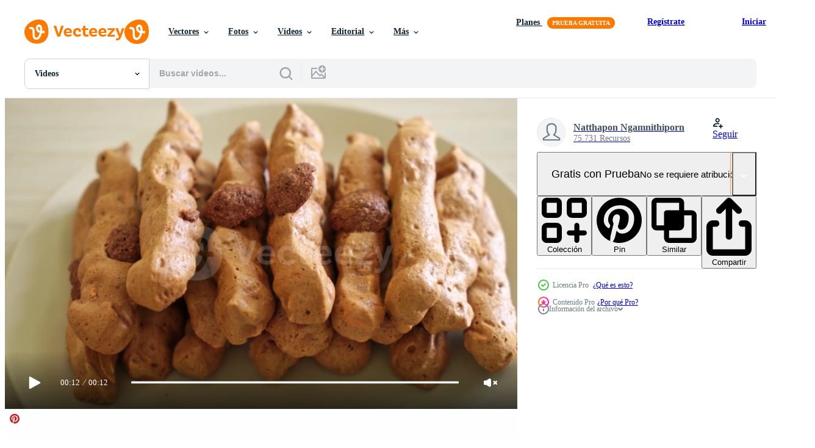

--- FILE ---
content_type: text/html; charset=utf-8
request_url: https://es.vecteezy.com/resources/7502090/show_related_tags_async_content
body_size: 1570
content:
<turbo-frame id="show-related-tags">
  <h2 class="ez-resource-related__header">Palabras claves relacionadas</h2>

    <div class="splide ez-carousel tags-carousel is-ready" style="--carousel_height: 48px; --additional_height: 0px;" data-controller="carousel search-tag" data-bullets="false" data-loop="false" data-arrows="true">
    <div class="splide__track ez-carousel__track" data-carousel-target="track">
      <ul class="splide__list ez-carousel__inner-wrap" data-carousel-target="innerWrap">
        <li class="search-tag splide__slide ez-carousel__slide" data-carousel-target="slide"><a class="search-tag__tag-link ez-btn ez-btn--light" title="comidas" data-action="search-tag#sendClickEvent search-tag#performSearch" data-search-tag-verified="true" data-keyword-location="show" href="/videos-gratis/comidas">comidas</a></li><li class="search-tag splide__slide ez-carousel__slide" data-carousel-target="slide"><a class="search-tag__tag-link ez-btn ez-btn--light" title="bocadillo" data-action="search-tag#sendClickEvent search-tag#performSearch" data-search-tag-verified="true" data-keyword-location="show" href="/videos-gratis/bocadillo">bocadillo</a></li><li class="search-tag splide__slide ez-carousel__slide" data-carousel-target="slide"><a class="search-tag__tag-link ez-btn ez-btn--light" title="aislado" data-action="search-tag#sendClickEvent search-tag#performSearch" data-search-tag-verified="true" data-keyword-location="show" href="/videos-gratis/aislado">aislado</a></li><li class="search-tag splide__slide ez-carousel__slide" data-carousel-target="slide"><a class="search-tag__tag-link ez-btn ez-btn--light" title="blanco" data-action="search-tag#sendClickEvent search-tag#performSearch" data-search-tag-verified="true" data-keyword-location="show" href="/videos-gratis/blanco">blanco</a></li><li class="search-tag splide__slide ez-carousel__slide" data-carousel-target="slide"><a class="search-tag__tag-link ez-btn ez-btn--light" title="pastel" data-action="search-tag#sendClickEvent search-tag#performSearch" data-search-tag-verified="true" data-keyword-location="show" href="/videos-gratis/pastel">pastel</a></li><li class="search-tag splide__slide ez-carousel__slide" data-carousel-target="slide"><a class="search-tag__tag-link ez-btn ez-btn--light" title="palo" data-action="search-tag#sendClickEvent search-tag#performSearch" data-search-tag-verified="true" data-keyword-location="show" href="/videos-gratis/palo">palo</a></li><li class="search-tag splide__slide ez-carousel__slide" data-carousel-target="slide"><a class="search-tag__tag-link ez-btn ez-btn--light" title="pasteles" data-action="search-tag#sendClickEvent search-tag#performSearch" data-search-tag-verified="true" data-keyword-location="show" href="/videos-gratis/pasteles">pasteles</a></li><li class="search-tag splide__slide ez-carousel__slide" data-carousel-target="slide"><a class="search-tag__tag-link ez-btn ez-btn--light" title="nadie" data-action="search-tag#sendClickEvent search-tag#performSearch" data-search-tag-verified="true" data-keyword-location="show" href="/videos-gratis/nadie">nadie</a></li><li class="search-tag splide__slide ez-carousel__slide" data-carousel-target="slide"><a class="search-tag__tag-link ez-btn ez-btn--light" title="mesa" data-action="search-tag#sendClickEvent search-tag#performSearch" data-search-tag-verified="true" data-keyword-location="show" href="/videos-gratis/mesa">mesa</a></li><li class="search-tag splide__slide ez-carousel__slide" data-carousel-target="slide"><a class="search-tag__tag-link ez-btn ez-btn--light" title="vainilla" data-action="search-tag#sendClickEvent search-tag#performSearch" data-search-tag-verified="true" data-keyword-location="show" href="/videos-gratis/vainilla">vainilla</a></li><li class="search-tag splide__slide ez-carousel__slide" data-carousel-target="slide"><a class="search-tag__tag-link ez-btn ez-btn--light" title="cerca" data-action="search-tag#sendClickEvent search-tag#performSearch" data-search-tag-verified="true" data-keyword-location="show" href="/videos-gratis/cerca">cerca</a></li><li class="search-tag splide__slide ez-carousel__slide" data-carousel-target="slide"><a class="search-tag__tag-link ez-btn ez-btn--light" title="merengue" data-action="search-tag#sendClickEvent search-tag#performSearch" data-search-tag-verified="true" data-keyword-location="show" href="/videos-gratis/merengue">merengue</a></li><li class="search-tag splide__slide ez-carousel__slide" data-carousel-target="slide"><a class="search-tag__tag-link ez-btn ez-btn--light" title="panadería" data-action="search-tag#sendClickEvent search-tag#performSearch" data-search-tag-verified="true" data-keyword-location="show" href="/videos-gratis/panader%C3%ADa">panadería</a></li><li class="search-tag splide__slide ez-carousel__slide" data-carousel-target="slide"><a class="search-tag__tag-link ez-btn ez-btn--light" title="restaurante" data-action="search-tag#sendClickEvent search-tag#performSearch" data-search-tag-verified="true" data-keyword-location="show" href="/videos-gratis/restaurante">restaurante</a></li><li class="search-tag splide__slide ez-carousel__slide" data-carousel-target="slide"><a class="search-tag__tag-link ez-btn ez-btn--light" title="chocolate" data-action="search-tag#sendClickEvent search-tag#performSearch" data-search-tag-verified="true" data-keyword-location="show" href="/videos-gratis/chocolate">chocolate</a></li><li class="search-tag splide__slide ez-carousel__slide" data-carousel-target="slide"><a class="search-tag__tag-link ez-btn ez-btn--light" title="azúcar" data-action="search-tag#sendClickEvent search-tag#performSearch" data-search-tag-verified="true" data-keyword-location="show" href="/videos-gratis/az%C3%BAcar">azúcar</a></li><li class="search-tag splide__slide ez-carousel__slide" data-carousel-target="slide"><a class="search-tag__tag-link ez-btn ez-btn--light" title="dulce" data-action="search-tag#sendClickEvent search-tag#performSearch" data-search-tag-verified="true" data-keyword-location="show" href="/videos-gratis/dulce">dulce</a></li><li class="search-tag splide__slide ez-carousel__slide" data-carousel-target="slide"><a class="search-tag__tag-link ez-btn ez-btn--light" title="fresco" data-action="search-tag#sendClickEvent search-tag#performSearch" data-search-tag-verified="true" data-keyword-location="show" href="/videos-gratis/fresco">fresco</a></li><li class="search-tag splide__slide ez-carousel__slide" data-carousel-target="slide"><a class="search-tag__tag-link ez-btn ez-btn--light" title="pasteleria" data-action="search-tag#sendClickEvent search-tag#performSearch" data-search-tag-verified="true" data-keyword-location="show" href="/videos-gratis/pasteleria">pasteleria</a></li><li class="search-tag splide__slide ez-carousel__slide" data-carousel-target="slide"><a class="search-tag__tag-link ez-btn ez-btn--light" title="sabroso" data-action="search-tag#sendClickEvent search-tag#performSearch" data-search-tag-verified="true" data-keyword-location="show" href="/videos-gratis/sabroso">sabroso</a></li><li class="search-tag splide__slide ez-carousel__slide" data-carousel-target="slide"><a class="search-tag__tag-link ez-btn ez-btn--light" title="detalle" data-action="search-tag#sendClickEvent search-tag#performSearch" data-search-tag-verified="true" data-keyword-location="show" href="/videos-gratis/detalle">detalle</a></li><li class="search-tag splide__slide ez-carousel__slide" data-carousel-target="slide"><a class="search-tag__tag-link ez-btn ez-btn--light" title="galletas" data-action="search-tag#sendClickEvent search-tag#performSearch" data-search-tag-verified="true" data-keyword-location="show" href="/videos-gratis/galletas">galletas</a></li><li class="search-tag splide__slide ez-carousel__slide" data-carousel-target="slide"><a class="search-tag__tag-link ez-btn ez-btn--light" title="horneado" data-action="search-tag#sendClickEvent search-tag#performSearch" data-search-tag-verified="true" data-keyword-location="show" href="/videos-gratis/horneado">horneado</a></li><li class="search-tag splide__slide ez-carousel__slide" data-carousel-target="slide"><a class="search-tag__tag-link ez-btn ez-btn--light" title="café" data-action="search-tag#sendClickEvent search-tag#performSearch" data-search-tag-verified="true" data-keyword-location="show" href="/videos-gratis/caf%C3%A9">café</a></li><li class="search-tag splide__slide ez-carousel__slide" data-carousel-target="slide"><a class="search-tag__tag-link ez-btn ez-btn--light" title="antecedentes" data-action="search-tag#sendClickEvent search-tag#performSearch" data-search-tag-verified="true" data-keyword-location="show" href="/videos-gratis/antecedentes">antecedentes</a></li><li class="search-tag splide__slide ez-carousel__slide" data-carousel-target="slide"><a class="search-tag__tag-link ez-btn ez-btn--light" title="madera" data-action="search-tag#sendClickEvent search-tag#performSearch" data-search-tag-verified="true" data-keyword-location="show" href="/videos-gratis/madera">madera</a></li><li class="search-tag splide__slide ez-carousel__slide" data-carousel-target="slide"><a class="search-tag__tag-link ez-btn ez-btn--light" title="postre" data-action="search-tag#sendClickEvent search-tag#performSearch" data-search-tag-verified="true" data-keyword-location="show" href="/videos-gratis/postre">postre</a></li><li class="search-tag splide__slide ez-carousel__slide" data-carousel-target="slide"><a class="search-tag__tag-link ez-btn ez-btn--light" title="pastelería" data-action="search-tag#sendClickEvent search-tag#performSearch" data-search-tag-verified="true" data-keyword-location="show" href="/videos-gratis/pasteler%C3%ADa">pastelería</a></li><li class="search-tag splide__slide ez-carousel__slide" data-carousel-target="slide"><a class="search-tag__tag-link ez-btn ez-btn--light" title="celebracion" data-action="search-tag#sendClickEvent search-tag#performSearch" data-search-tag-verified="true" data-keyword-location="show" href="/videos-gratis/celebracion">celebracion</a></li><li class="search-tag splide__slide ez-carousel__slide" data-carousel-target="slide"><a class="search-tag__tag-link ez-btn ez-btn--light" title="cena" data-action="search-tag#sendClickEvent search-tag#performSearch" data-search-tag-verified="true" data-keyword-location="show" href="/videos-gratis/cena">cena</a></li>
</ul></div>
    

    <div class="splide__arrows splide__arrows--ltr ez-carousel__arrows"><button class="splide__arrow splide__arrow--prev ez-carousel__arrow ez-carousel__arrow--prev" disabled="disabled" data-carousel-target="arrowPrev" data-test-id="carousel-arrow-prev" data-direction="prev" aria_label="Anterior"><span class="ez-carousel__arrow-wrap"><svg xmlns="http://www.w3.org/2000/svg" viewBox="0 0 5 8" role="img" aria-labelledby="a8qgqtenviyo5988pvkkntlmn11174ps" class="arrow-prev"><desc id="a8qgqtenviyo5988pvkkntlmn11174ps">Anterior</desc><path fill-rule="evenodd" d="M4.707 7.707a1 1 0 0 0 0-1.414L2.414 4l2.293-2.293A1 1 0 0 0 3.293.293l-3 3a1 1 0 0 0 0 1.414l3 3a1 1 0 0 0 1.414 0Z" clip-rule="evenodd"></path></svg>
</span><span class="ez-carousel__gradient"></span></button><button class="splide__arrow splide__arrow--next ez-carousel__arrow ez-carousel__arrow--next" disabled="disabled" data-carousel-target="arrowNext" data-test-id="carousel-arrow-next" data-direction="next" aria_label="Siguiente"><span class="ez-carousel__arrow-wrap"><svg xmlns="http://www.w3.org/2000/svg" viewBox="0 0 5 8" role="img" aria-labelledby="afbjpk0bisf3xlpwp1rsr86tzx5ubgsa" class="arrow-next"><desc id="afbjpk0bisf3xlpwp1rsr86tzx5ubgsa">Siguiente</desc><path fill-rule="evenodd" d="M.293 7.707a1 1 0 0 1 0-1.414L2.586 4 .293 1.707A1 1 0 0 1 1.707.293l3 3a1 1 0 0 1 0 1.414l-3 3a1 1 0 0 1-1.414 0Z" clip-rule="evenodd"></path></svg>
</span><span class="ez-carousel__gradient"></span></button></div>
</div></turbo-frame>


--- FILE ---
content_type: text/html; charset=utf-8
request_url: https://es.vecteezy.com/resources/7502090/show_related_grids_async_content
body_size: 14479
content:
<turbo-frame id="show-related-resources">

  <div data-conversions-category="Videos relacionadas" class="">
    <h2 class="ez-resource-related__header">
      Videos relacionadas
    </h2>

    <ul class="ez-resource-grid ez-resource-grid--main-grid  is-hidden" id="false" data-controller="grid contributor-info video-preview" data-grid-track-truncation-value="false" data-max-rows="50" data-row-height="240" data-instant-grid="false" data-truncate-results="false" data-testid="related-resources" data-labels="free" style="--free: &#39;Gratis&#39;;">

  <li class="ez-resource-grid__item ez-resource-thumb ez-resource-thumb--video ez-resource-thumb--pro" data-controller="grid-item-decorator" data-position="{{position}}" data-item-id="7502090" data-pro="true" data-grid-target="gridItem" data-video-preview-target="preview" data-video-url="https://static.vecteezy.com/system/resources/previews/007/502/090/mp4/chocolate-meringue-stick-on-plate-french-snack-and-dessert-style-video.mp4" data-w="356" data-h="200" data-grid-item-decorator-free-label-value="Gratis" data-action="mouseenter-&gt;grid-item-decorator#hoverThumb:once" data-grid-item-decorator-item-pro-param="Pro" data-grid-item-decorator-resource-id-param="7502090" data-grid-item-decorator-content-type-param="Content-video" data-grid-item-decorator-pinterest-url-param="https://es.vecteezy.com/video/7502090-chocolate-merengue-stick-on-plate-french-snack-and-postre-style" data-grid-item-decorator-seo-page-description-param="palo de merengue de chocolate en el plato - estilo francés de bocadillos y postres" data-grid-item-decorator-user-id-param="2703282" data-grid-item-decorator-user-display-name-param="Natthapon Ngamnithiporn" data-grid-item-decorator-uploads-path-param="/miembros/topntp26/uploads">

  <script type="application/ld+json" id="media_schema">
  {"@context":"https://schema.org","@type":"VideoObject","name":"palo de merengue de chocolate en el plato - estilo francés de bocadillos y postres","uploadDate":"2022-05-05T23:00:40-05:00","thumbnailUrl":"https://static.vecteezy.com/system/resources/thumbnails/007/502/090/small_2x/chocolate-meringue-stick-on-plate-french-snack-and-dessert-style-video.jpg","contentUrl":"https://static.vecteezy.com/system/resources/previews/007/502/090/mp4/chocolate-meringue-stick-on-plate-french-snack-and-dessert-style-video.mp4","sourceOrganization":"Vecteezy","license":"https://support.vecteezy.com/es/nuevas-licencias-de-vecteezy-ByHivesvt","acquireLicensePage":"https://es.vecteezy.com/video/7502090-chocolate-merengue-stick-on-plate-french-snack-and-postre-style","creator":{"@type":"Person","name":"Natthapon Ngamnithiporn"},"copyrightNotice":"Natthapon Ngamnithiporn","creditText":"Vecteezy"}
</script>


<a href="/video/7502090-chocolate-merengue-stick-on-plate-french-snack-and-postre-style" class="ez-resource-thumb__link" title="palo de merengue de chocolate en el plato - estilo francés de bocadillos y postres" style="--height: 200; --width: 356; " data-action="click-&gt;grid#trackResourceClick mouseenter-&gt;grid#trackResourceHover" data-content-type="video" data-controller="ez-hover-intent" data-previews-srcs="[&quot;https://static.vecteezy.com/system/resources/previews/007/502/090/mp4/chocolate-meringue-stick-on-plate-french-snack-and-dessert-style-video.mp4&quot;]" data-pro="true" data-resource-id="7502090" data-video-preview-target="videoWrap" data-grid-item-decorator-target="link">
    <img src="https://static.vecteezy.com/system/resources/thumbnails/007/502/090/small/chocolate-meringue-stick-on-plate-french-snack-and-dessert-style-video.jpg" srcset="https://static.vecteezy.com/system/resources/thumbnails/007/502/090/small_2x/chocolate-meringue-stick-on-plate-french-snack-and-dessert-style-video.jpg 2x, https://static.vecteezy.com/system/resources/thumbnails/007/502/090/small/chocolate-meringue-stick-on-plate-french-snack-and-dessert-style-video.jpg 1x" class="ez-resource-thumb__img" loading="lazy" decoding="async" width="356" height="200" alt="palo de merengue de chocolate en el plato - estilo francés de bocadillos y postres video">

</a>

  <div class="ez-resource-thumb__label-wrap"></div>
  

  <div class="ez-resource-thumb__hover-state"></div>
</li><li class="ez-resource-grid__item ez-resource-thumb ez-resource-thumb--video ez-resource-thumb--pro" data-controller="grid-item-decorator" data-position="{{position}}" data-item-id="7502590" data-pro="true" data-grid-target="gridItem" data-video-preview-target="preview" data-video-url="https://static.vecteezy.com/system/resources/previews/007/502/590/mp4/chocolate-meringue-stick-on-plate-french-snack-and-dessert-style-video.mp4" data-w="356" data-h="200" data-grid-item-decorator-free-label-value="Gratis" data-action="mouseenter-&gt;grid-item-decorator#hoverThumb:once" data-grid-item-decorator-item-pro-param="Pro" data-grid-item-decorator-resource-id-param="7502590" data-grid-item-decorator-content-type-param="Content-video" data-grid-item-decorator-pinterest-url-param="https://es.vecteezy.com/video/7502590-chocolate-merengue-stick-on-plate-french-snack-and-postre-style" data-grid-item-decorator-seo-page-description-param="palo de merengue de chocolate en el plato - estilo francés de bocadillos y postres" data-grid-item-decorator-user-id-param="2703282" data-grid-item-decorator-user-display-name-param="Natthapon Ngamnithiporn" data-grid-item-decorator-uploads-path-param="/miembros/topntp26/uploads">

  <script type="application/ld+json" id="media_schema">
  {"@context":"https://schema.org","@type":"VideoObject","name":"palo de merengue de chocolate en el plato - estilo francés de bocadillos y postres","uploadDate":"2022-05-06T00:19:02-05:00","thumbnailUrl":"https://static.vecteezy.com/system/resources/thumbnails/007/502/590/small_2x/chocolate-meringue-stick-on-plate-french-snack-and-dessert-style-video.jpg","contentUrl":"https://static.vecteezy.com/system/resources/previews/007/502/590/mp4/chocolate-meringue-stick-on-plate-french-snack-and-dessert-style-video.mp4","sourceOrganization":"Vecteezy","license":"https://support.vecteezy.com/es/nuevas-licencias-de-vecteezy-ByHivesvt","acquireLicensePage":"https://es.vecteezy.com/video/7502590-chocolate-merengue-stick-on-plate-french-snack-and-postre-style","creator":{"@type":"Person","name":"Natthapon Ngamnithiporn"},"copyrightNotice":"Natthapon Ngamnithiporn","creditText":"Vecteezy"}
</script>


<a href="/video/7502590-chocolate-merengue-stick-on-plate-french-snack-and-postre-style" class="ez-resource-thumb__link" title="palo de merengue de chocolate en el plato - estilo francés de bocadillos y postres" style="--height: 200; --width: 356; " data-action="click-&gt;grid#trackResourceClick mouseenter-&gt;grid#trackResourceHover" data-content-type="video" data-controller="ez-hover-intent" data-previews-srcs="[&quot;https://static.vecteezy.com/system/resources/previews/007/502/590/mp4/chocolate-meringue-stick-on-plate-french-snack-and-dessert-style-video.mp4&quot;]" data-pro="true" data-resource-id="7502590" data-video-preview-target="videoWrap" data-grid-item-decorator-target="link">
    <img src="https://static.vecteezy.com/system/resources/thumbnails/007/502/590/small/chocolate-meringue-stick-on-plate-french-snack-and-dessert-style-video.jpg" srcset="https://static.vecteezy.com/system/resources/thumbnails/007/502/590/small_2x/chocolate-meringue-stick-on-plate-french-snack-and-dessert-style-video.jpg 2x, https://static.vecteezy.com/system/resources/thumbnails/007/502/590/small/chocolate-meringue-stick-on-plate-french-snack-and-dessert-style-video.jpg 1x" class="ez-resource-thumb__img" loading="lazy" decoding="async" width="356" height="200" alt="palo de merengue de chocolate en el plato - estilo francés de bocadillos y postres video">

</a>

  <div class="ez-resource-thumb__label-wrap"></div>
  

  <div class="ez-resource-thumb__hover-state"></div>
</li><li class="ez-resource-grid__item ez-resource-thumb ez-resource-thumb--video ez-resource-thumb--pro" data-controller="grid-item-decorator" data-position="{{position}}" data-item-id="7502893" data-pro="true" data-grid-target="gridItem" data-video-preview-target="preview" data-video-url="https://static.vecteezy.com/system/resources/previews/007/502/893/mp4/almonds-meringue-stick-on-plate-french-snack-dessert-style-video.mp4" data-w="356" data-h="200" data-grid-item-decorator-free-label-value="Gratis" data-action="mouseenter-&gt;grid-item-decorator#hoverThumb:once" data-grid-item-decorator-item-pro-param="Pro" data-grid-item-decorator-resource-id-param="7502893" data-grid-item-decorator-content-type-param="Content-video" data-grid-item-decorator-pinterest-url-param="https://es.vecteezy.com/video/7502893-almendras-merengue-palo-en-plato-merienda-estilo-postre-frances" data-grid-item-decorator-seo-page-description-param="palo de merengue de almendras en el plato - estilo de postre de bocadillo francés" data-grid-item-decorator-user-id-param="2703282" data-grid-item-decorator-user-display-name-param="Natthapon Ngamnithiporn" data-grid-item-decorator-uploads-path-param="/miembros/topntp26/uploads">

  <script type="application/ld+json" id="media_schema">
  {"@context":"https://schema.org","@type":"VideoObject","name":"palo de merengue de almendras en el plato - estilo de postre de bocadillo francés","uploadDate":"2022-05-06T01:07:50-05:00","thumbnailUrl":"https://static.vecteezy.com/system/resources/thumbnails/007/502/893/small_2x/almonds-meringue-stick-on-plate-french-snack-dessert-style-video.jpg","contentUrl":"https://static.vecteezy.com/system/resources/previews/007/502/893/mp4/almonds-meringue-stick-on-plate-french-snack-dessert-style-video.mp4","sourceOrganization":"Vecteezy","license":"https://support.vecteezy.com/es/nuevas-licencias-de-vecteezy-ByHivesvt","acquireLicensePage":"https://es.vecteezy.com/video/7502893-almendras-merengue-palo-en-plato-merienda-estilo-postre-frances","creator":{"@type":"Person","name":"Natthapon Ngamnithiporn"},"copyrightNotice":"Natthapon Ngamnithiporn","creditText":"Vecteezy"}
</script>


<a href="/video/7502893-almendras-merengue-palo-en-plato-merienda-estilo-postre-frances" class="ez-resource-thumb__link" title="palo de merengue de almendras en el plato - estilo de postre de bocadillo francés" style="--height: 200; --width: 356; " data-action="click-&gt;grid#trackResourceClick mouseenter-&gt;grid#trackResourceHover" data-content-type="video" data-controller="ez-hover-intent" data-previews-srcs="[&quot;https://static.vecteezy.com/system/resources/previews/007/502/893/mp4/almonds-meringue-stick-on-plate-french-snack-dessert-style-video.mp4&quot;]" data-pro="true" data-resource-id="7502893" data-video-preview-target="videoWrap" data-grid-item-decorator-target="link">
    <img src="https://static.vecteezy.com/system/resources/thumbnails/007/502/893/small/almonds-meringue-stick-on-plate-french-snack-dessert-style-video.jpg" srcset="https://static.vecteezy.com/system/resources/thumbnails/007/502/893/small_2x/almonds-meringue-stick-on-plate-french-snack-dessert-style-video.jpg 2x, https://static.vecteezy.com/system/resources/thumbnails/007/502/893/small/almonds-meringue-stick-on-plate-french-snack-dessert-style-video.jpg 1x" class="ez-resource-thumb__img" loading="lazy" decoding="async" width="356" height="200" alt="palo de merengue de almendras en el plato - estilo de postre de bocadillo francés video">

</a>

  <div class="ez-resource-thumb__label-wrap"></div>
  

  <div class="ez-resource-thumb__hover-state"></div>
</li><li class="ez-resource-grid__item ez-resource-thumb ez-resource-thumb--video ez-resource-thumb--pro" data-controller="grid-item-decorator" data-position="{{position}}" data-item-id="7502589" data-pro="true" data-grid-target="gridItem" data-video-preview-target="preview" data-video-url="https://static.vecteezy.com/system/resources/previews/007/502/589/mp4/almonds-meringue-stick-on-plate-french-snack-dessert-style-video.mp4" data-w="356" data-h="200" data-grid-item-decorator-free-label-value="Gratis" data-action="mouseenter-&gt;grid-item-decorator#hoverThumb:once" data-grid-item-decorator-item-pro-param="Pro" data-grid-item-decorator-resource-id-param="7502589" data-grid-item-decorator-content-type-param="Content-video" data-grid-item-decorator-pinterest-url-param="https://es.vecteezy.com/video/7502589-almendras-merengue-palo-en-plato-merienda-estilo-postre-frances" data-grid-item-decorator-seo-page-description-param="palo de merengue de almendras en el plato - estilo de postre de bocadillo francés" data-grid-item-decorator-user-id-param="2703282" data-grid-item-decorator-user-display-name-param="Natthapon Ngamnithiporn" data-grid-item-decorator-uploads-path-param="/miembros/topntp26/uploads">

  <script type="application/ld+json" id="media_schema">
  {"@context":"https://schema.org","@type":"VideoObject","name":"palo de merengue de almendras en el plato - estilo de postre de bocadillo francés","uploadDate":"2022-05-06T00:18:23-05:00","thumbnailUrl":"https://static.vecteezy.com/system/resources/thumbnails/007/502/589/small_2x/almonds-meringue-stick-on-plate-french-snack-dessert-style-video.jpg","contentUrl":"https://static.vecteezy.com/system/resources/previews/007/502/589/mp4/almonds-meringue-stick-on-plate-french-snack-dessert-style-video.mp4","sourceOrganization":"Vecteezy","license":"https://support.vecteezy.com/es/nuevas-licencias-de-vecteezy-ByHivesvt","acquireLicensePage":"https://es.vecteezy.com/video/7502589-almendras-merengue-palo-en-plato-merienda-estilo-postre-frances","creator":{"@type":"Person","name":"Natthapon Ngamnithiporn"},"copyrightNotice":"Natthapon Ngamnithiporn","creditText":"Vecteezy"}
</script>


<a href="/video/7502589-almendras-merengue-palo-en-plato-merienda-estilo-postre-frances" class="ez-resource-thumb__link" title="palo de merengue de almendras en el plato - estilo de postre de bocadillo francés" style="--height: 200; --width: 356; " data-action="click-&gt;grid#trackResourceClick mouseenter-&gt;grid#trackResourceHover" data-content-type="video" data-controller="ez-hover-intent" data-previews-srcs="[&quot;https://static.vecteezy.com/system/resources/previews/007/502/589/mp4/almonds-meringue-stick-on-plate-french-snack-dessert-style-video.mp4&quot;]" data-pro="true" data-resource-id="7502589" data-video-preview-target="videoWrap" data-grid-item-decorator-target="link">
    <img src="https://static.vecteezy.com/system/resources/thumbnails/007/502/589/small/almonds-meringue-stick-on-plate-french-snack-dessert-style-video.jpg" srcset="https://static.vecteezy.com/system/resources/thumbnails/007/502/589/small_2x/almonds-meringue-stick-on-plate-french-snack-dessert-style-video.jpg 2x, https://static.vecteezy.com/system/resources/thumbnails/007/502/589/small/almonds-meringue-stick-on-plate-french-snack-dessert-style-video.jpg 1x" class="ez-resource-thumb__img" loading="lazy" decoding="async" width="356" height="200" alt="palo de merengue de almendras en el plato - estilo de postre de bocadillo francés video">

</a>

  <div class="ez-resource-thumb__label-wrap"></div>
  

  <div class="ez-resource-thumb__hover-state"></div>
</li><li class="ez-resource-grid__item ez-resource-thumb ez-resource-thumb--video ez-resource-thumb--pro" data-controller="grid-item-decorator" data-position="{{position}}" data-item-id="35016770" data-pro="true" data-grid-target="gridItem" data-video-preview-target="preview" data-video-url="https://static.vecteezy.com/system/resources/previews/035/016/770/mp4/chocolate-macaroon-on-black-background-side-view-rotate-360-slow-motion-video.mp4" data-w="356" data-h="200" data-grid-item-decorator-free-label-value="Gratis" data-action="mouseenter-&gt;grid-item-decorator#hoverThumb:once" data-grid-item-decorator-item-pro-param="Pro" data-grid-item-decorator-resource-id-param="35016770" data-grid-item-decorator-content-type-param="Content-video" data-grid-item-decorator-pinterest-url-param="https://es.vecteezy.com/video/35016770-chocolate-macarron-en-negro-antecedentes-lado-vista-girar-360-lento-movimiento-video" data-grid-item-decorator-seo-page-description-param="chocolate macarrón en negro antecedentes. lado vista. girar 360 lento movimiento vídeo" data-grid-item-decorator-user-id-param="14273009" data-grid-item-decorator-user-display-name-param="Ekaterina Ilchenko" data-grid-item-decorator-avatar-src-param="https://static.vecteezy.com/system/user/avatar/14273009/medium_IMG_0978.jpg" data-grid-item-decorator-uploads-path-param="/miembros/kattyart/uploads">

  <script type="application/ld+json" id="media_schema">
  {"@context":"https://schema.org","@type":"VideoObject","name":"chocolate macarrón en negro antecedentes. lado vista. girar 360 lento movimiento vídeo","uploadDate":"2023-11-29T05:54:44-06:00","thumbnailUrl":"https://static.vecteezy.com/system/resources/thumbnails/035/016/770/small_2x/chocolate-macaroon-on-black-background-side-view-rotate-360-slow-motion-video.jpg","contentUrl":"https://static.vecteezy.com/system/resources/previews/035/016/770/mp4/chocolate-macaroon-on-black-background-side-view-rotate-360-slow-motion-video.mp4","sourceOrganization":"Vecteezy","license":"https://support.vecteezy.com/es/nuevas-licencias-de-vecteezy-ByHivesvt","acquireLicensePage":"https://es.vecteezy.com/video/35016770-chocolate-macarron-en-negro-antecedentes-lado-vista-girar-360-lento-movimiento-video","creator":{"@type":"Person","name":"Ekaterina Ilchenko"},"copyrightNotice":"Ekaterina Ilchenko","creditText":"Vecteezy"}
</script>


<a href="/video/35016770-chocolate-macarron-en-negro-antecedentes-lado-vista-girar-360-lento-movimiento-video" class="ez-resource-thumb__link" title="chocolate macarrón en negro antecedentes. lado vista. girar 360 lento movimiento vídeo" style="--height: 200; --width: 356; " data-action="click-&gt;grid#trackResourceClick mouseenter-&gt;grid#trackResourceHover" data-content-type="video" data-controller="ez-hover-intent" data-previews-srcs="[&quot;https://static.vecteezy.com/system/resources/previews/035/016/770/mp4/chocolate-macaroon-on-black-background-side-view-rotate-360-slow-motion-video.mp4&quot;]" data-pro="true" data-resource-id="35016770" data-video-preview-target="videoWrap" data-grid-item-decorator-target="link">
    <img src="https://static.vecteezy.com/system/resources/thumbnails/035/016/770/small/chocolate-macaroon-on-black-background-side-view-rotate-360-slow-motion-video.jpg" srcset="https://static.vecteezy.com/system/resources/thumbnails/035/016/770/small_2x/chocolate-macaroon-on-black-background-side-view-rotate-360-slow-motion-video.jpg 2x, https://static.vecteezy.com/system/resources/thumbnails/035/016/770/small/chocolate-macaroon-on-black-background-side-view-rotate-360-slow-motion-video.jpg 1x" class="ez-resource-thumb__img" loading="lazy" decoding="async" width="356" height="200" alt="chocolate macarrón en negro antecedentes. lado vista. girar 360 lento movimiento vídeo video">

</a>

  <div class="ez-resource-thumb__label-wrap"></div>
  

  <div class="ez-resource-thumb__hover-state"></div>
</li><li class="ez-resource-grid__item ez-resource-thumb ez-resource-thumb--video ez-resource-thumb--pro" data-controller="grid-item-decorator" data-position="{{position}}" data-item-id="45628303" data-pro="true" data-grid-target="gridItem" data-video-preview-target="preview" data-video-url="https://static.vecteezy.com/system/resources/previews/045/628/303/mp4/macaroons-on-a-plate-close-up-take-a-hand-and-turn-one-vanilla-video.mp4" data-w="356" data-h="200" data-grid-item-decorator-free-label-value="Gratis" data-action="mouseenter-&gt;grid-item-decorator#hoverThumb:once" data-grid-item-decorator-item-pro-param="Pro" data-grid-item-decorator-resource-id-param="45628303" data-grid-item-decorator-content-type-param="Content-video" data-grid-item-decorator-pinterest-url-param="https://es.vecteezy.com/video/45628303-macarrones-en-un-plato-de-cerca-tomar-un-mano-y-giro-uno-vainilla" data-grid-item-decorator-seo-page-description-param="macarrones en un plato de cerca tomar un mano y giro uno vainilla" data-grid-item-decorator-user-id-param="16743699" data-grid-item-decorator-user-display-name-param="Oleksandra Kharkova" data-grid-item-decorator-avatar-src-param="https://static.vecteezy.com/system/user/avatar/16743699/medium_73458901_2445296959044986_7498469838856126464_n.jpg" data-grid-item-decorator-uploads-path-param="/miembros/phone11alex559109/uploads">

  <script type="application/ld+json" id="media_schema">
  {"@context":"https://schema.org","@type":"VideoObject","name":"macarrones en un plato de cerca tomar un mano y giro uno vainilla","uploadDate":"2024-05-22T18:47:39-05:00","thumbnailUrl":"https://static.vecteezy.com/system/resources/thumbnails/045/628/303/small_2x/macaroons-on-a-plate-close-up-take-a-hand-and-turn-one-vanilla-video.jpg","contentUrl":"https://static.vecteezy.com/system/resources/previews/045/628/303/mp4/macaroons-on-a-plate-close-up-take-a-hand-and-turn-one-vanilla-video.mp4","sourceOrganization":"Vecteezy","license":"https://support.vecteezy.com/es/nuevas-licencias-de-vecteezy-ByHivesvt","acquireLicensePage":"https://es.vecteezy.com/video/45628303-macarrones-en-un-plato-de-cerca-tomar-un-mano-y-giro-uno-vainilla","creator":{"@type":"Person","name":"Oleksandra Kharkova"},"copyrightNotice":"Oleksandra Kharkova","creditText":"Vecteezy"}
</script>


<a href="/video/45628303-macarrones-en-un-plato-de-cerca-tomar-un-mano-y-giro-uno-vainilla" class="ez-resource-thumb__link" title="macarrones en un plato de cerca tomar un mano y giro uno vainilla" style="--height: 200; --width: 356; " data-action="click-&gt;grid#trackResourceClick mouseenter-&gt;grid#trackResourceHover" data-content-type="video" data-controller="ez-hover-intent" data-previews-srcs="[&quot;https://static.vecteezy.com/system/resources/previews/045/628/303/mp4/macaroons-on-a-plate-close-up-take-a-hand-and-turn-one-vanilla-video.mp4&quot;]" data-pro="true" data-resource-id="45628303" data-video-preview-target="videoWrap" data-grid-item-decorator-target="link">
    <img src="https://static.vecteezy.com/system/resources/thumbnails/045/628/303/small/macaroons-on-a-plate-close-up-take-a-hand-and-turn-one-vanilla-video.jpg" srcset="https://static.vecteezy.com/system/resources/thumbnails/045/628/303/small_2x/macaroons-on-a-plate-close-up-take-a-hand-and-turn-one-vanilla-video.jpg 2x, https://static.vecteezy.com/system/resources/thumbnails/045/628/303/small/macaroons-on-a-plate-close-up-take-a-hand-and-turn-one-vanilla-video.jpg 1x" class="ez-resource-thumb__img" loading="lazy" decoding="async" width="356" height="200" alt="macarrones en un plato de cerca tomar un mano y giro uno vainilla video">

</a>

  <div class="ez-resource-thumb__label-wrap"></div>
  

  <div class="ez-resource-thumb__hover-state"></div>
</li><li class="ez-resource-grid__item ez-resource-thumb ez-resource-thumb--video ez-resource-thumb--pro" data-controller="grid-item-decorator" data-position="{{position}}" data-item-id="45628735" data-pro="true" data-grid-target="gridItem" data-video-preview-target="preview" data-video-url="https://static.vecteezy.com/system/resources/previews/045/628/735/mp4/making-macarons-the-process-of-making-a-french-dessert-macaron-macaroon-food-industry-batch-or-volume-production-4k-shooting-video.mp4" data-w="356" data-h="200" data-grid-item-decorator-free-label-value="Gratis" data-action="mouseenter-&gt;grid-item-decorator#hoverThumb:once" data-grid-item-decorator-item-pro-param="Pro" data-grid-item-decorator-resource-id-param="45628735" data-grid-item-decorator-content-type-param="Content-video" data-grid-item-decorator-pinterest-url-param="https://es.vecteezy.com/video/45628735-haciendo-macarons-el-proceso-de-haciendo-un-frances-postre-macaron-macarron-comida-industria-lote-o-volumen-produccion-4k-tiroteo" data-grid-item-decorator-seo-page-description-param="haciendo macarons el proceso de haciendo un francés postre. macaron macarrón. comida industria, lote o volumen producción. 4k tiroteo." data-grid-item-decorator-user-id-param="16743699" data-grid-item-decorator-user-display-name-param="Oleksandra Kharkova" data-grid-item-decorator-avatar-src-param="https://static.vecteezy.com/system/user/avatar/16743699/medium_73458901_2445296959044986_7498469838856126464_n.jpg" data-grid-item-decorator-uploads-path-param="/miembros/phone11alex559109/uploads">

  <script type="application/ld+json" id="media_schema">
  {"@context":"https://schema.org","@type":"VideoObject","name":"haciendo macarons el proceso de haciendo un francés postre. macaron macarrón. comida industria, lote o volumen producción. 4k tiroteo.","uploadDate":"2024-05-22T18:55:50-05:00","thumbnailUrl":"https://static.vecteezy.com/system/resources/thumbnails/045/628/735/small_2x/making-macarons-the-process-of-making-a-french-dessert-macaron-macaroon-food-industry-batch-or-volume-production-4k-shooting-video.jpg","contentUrl":"https://static.vecteezy.com/system/resources/previews/045/628/735/mp4/making-macarons-the-process-of-making-a-french-dessert-macaron-macaroon-food-industry-batch-or-volume-production-4k-shooting-video.mp4","sourceOrganization":"Vecteezy","license":"https://support.vecteezy.com/es/nuevas-licencias-de-vecteezy-ByHivesvt","acquireLicensePage":"https://es.vecteezy.com/video/45628735-haciendo-macarons-el-proceso-de-haciendo-un-frances-postre-macaron-macarron-comida-industria-lote-o-volumen-produccion-4k-tiroteo","creator":{"@type":"Person","name":"Oleksandra Kharkova"},"copyrightNotice":"Oleksandra Kharkova","creditText":"Vecteezy"}
</script>


<a href="/video/45628735-haciendo-macarons-el-proceso-de-haciendo-un-frances-postre-macaron-macarron-comida-industria-lote-o-volumen-produccion-4k-tiroteo" class="ez-resource-thumb__link" title="haciendo macarons el proceso de haciendo un francés postre. macaron macarrón. comida industria, lote o volumen producción. 4k tiroteo." style="--height: 200; --width: 356; " data-action="click-&gt;grid#trackResourceClick mouseenter-&gt;grid#trackResourceHover" data-content-type="video" data-controller="ez-hover-intent" data-previews-srcs="[&quot;https://static.vecteezy.com/system/resources/previews/045/628/735/mp4/making-macarons-the-process-of-making-a-french-dessert-macaron-macaroon-food-industry-batch-or-volume-production-4k-shooting-video.mp4&quot;]" data-pro="true" data-resource-id="45628735" data-video-preview-target="videoWrap" data-grid-item-decorator-target="link">
    <img src="https://static.vecteezy.com/system/resources/thumbnails/045/628/735/small/making-macarons-the-process-of-making-a-french-dessert-macaron-macaroon-food-industry-batch-or-volume-production-4k-shooting-video.jpg" srcset="https://static.vecteezy.com/system/resources/thumbnails/045/628/735/small_2x/making-macarons-the-process-of-making-a-french-dessert-macaron-macaroon-food-industry-batch-or-volume-production-4k-shooting-video.jpg 2x, https://static.vecteezy.com/system/resources/thumbnails/045/628/735/small/making-macarons-the-process-of-making-a-french-dessert-macaron-macaroon-food-industry-batch-or-volume-production-4k-shooting-video.jpg 1x" class="ez-resource-thumb__img" loading="lazy" decoding="async" width="356" height="200" alt="haciendo macarons el proceso de haciendo un francés postre. macaron macarrón. comida industria, lote o volumen producción. 4k tiroteo. video">

</a>

  <div class="ez-resource-thumb__label-wrap"></div>
  

  <div class="ez-resource-thumb__hover-state"></div>
</li><li class="ez-resource-grid__item ez-resource-thumb ez-resource-thumb--video ez-resource-thumb--pro" data-controller="grid-item-decorator" data-position="{{position}}" data-item-id="47493046" data-pro="true" data-grid-target="gridItem" data-video-preview-target="preview" data-video-url="https://static.vecteezy.com/system/resources/previews/047/493/046/mp4/green-background-stock-clip-maccaroons-of-different-colors-are-watered-which-is-watered-with-white-sugar-video.mp4" data-w="113" data-h="200" data-grid-item-decorator-free-label-value="Gratis" data-action="mouseenter-&gt;grid-item-decorator#hoverThumb:once" data-grid-item-decorator-item-pro-param="Pro" data-grid-item-decorator-resource-id-param="47493046" data-grid-item-decorator-content-type-param="Content-video" data-grid-item-decorator-pinterest-url-param="https://es.vecteezy.com/video/47493046-verde-antecedentes-valores-clip-maccaroons-de-diferente-colores-son-regado-que-es-regado-con-blanco-azucar" data-grid-item-decorator-seo-page-description-param="verde antecedentes. valores clip.maccaroons de diferente colores son regado, que es regado con blanco azúcar." data-grid-item-decorator-user-id-param="16504856" data-grid-item-decorator-user-display-name-param="Media Whale Stock" data-grid-item-decorator-avatar-src-param="https://static.vecteezy.com/system/user/avatar/16504856/medium_MW_Stock.png" data-grid-item-decorator-uploads-path-param="/miembros/mediawhalestock/uploads">

  <script type="application/ld+json" id="media_schema">
  {"@context":"https://schema.org","@type":"VideoObject","name":"verde antecedentes. valores clip.maccaroons de diferente colores son regado, que es regado con blanco azúcar.","uploadDate":"2024-07-09T16:11:43-05:00","thumbnailUrl":"https://static.vecteezy.com/system/resources/thumbnails/047/493/046/small_2x/green-background-stock-clip-maccaroons-of-different-colors-are-watered-which-is-watered-with-white-sugar-video.jpg","contentUrl":"https://static.vecteezy.com/system/resources/previews/047/493/046/mp4/green-background-stock-clip-maccaroons-of-different-colors-are-watered-which-is-watered-with-white-sugar-video.mp4","sourceOrganization":"Vecteezy","license":"https://support.vecteezy.com/es/nuevas-licencias-de-vecteezy-ByHivesvt","acquireLicensePage":"https://es.vecteezy.com/video/47493046-verde-antecedentes-valores-clip-maccaroons-de-diferente-colores-son-regado-que-es-regado-con-blanco-azucar","creator":{"@type":"Person","name":"Media Whale Stock"},"copyrightNotice":"Media Whale Stock","creditText":"Vecteezy"}
</script>


<a href="/video/47493046-verde-antecedentes-valores-clip-maccaroons-de-diferente-colores-son-regado-que-es-regado-con-blanco-azucar" class="ez-resource-thumb__link" title="verde antecedentes. valores clip.maccaroons de diferente colores son regado, que es regado con blanco azúcar." style="--height: 200; --width: 113; " data-action="click-&gt;grid#trackResourceClick mouseenter-&gt;grid#trackResourceHover" data-content-type="video" data-controller="ez-hover-intent" data-previews-srcs="[&quot;https://static.vecteezy.com/system/resources/previews/047/493/046/mp4/green-background-stock-clip-maccaroons-of-different-colors-are-watered-which-is-watered-with-white-sugar-video.mp4&quot;]" data-pro="true" data-resource-id="47493046" data-video-preview-target="videoWrap" data-grid-item-decorator-target="link">
    <img src="https://static.vecteezy.com/system/resources/thumbnails/047/493/046/small/green-background-stock-clip-maccaroons-of-different-colors-are-watered-which-is-watered-with-white-sugar-video.jpg" srcset="https://static.vecteezy.com/system/resources/thumbnails/047/493/046/small_2x/green-background-stock-clip-maccaroons-of-different-colors-are-watered-which-is-watered-with-white-sugar-video.jpg 2x, https://static.vecteezy.com/system/resources/thumbnails/047/493/046/small/green-background-stock-clip-maccaroons-of-different-colors-are-watered-which-is-watered-with-white-sugar-video.jpg 1x" class="ez-resource-thumb__img" loading="lazy" decoding="async" width="113" height="200" alt="verde antecedentes. valores clip.maccaroons de diferente colores son regado, que es regado con blanco azúcar. video">

</a>

  <div class="ez-resource-thumb__label-wrap"></div>
  

  <div class="ez-resource-thumb__hover-state"></div>
</li><li class="ez-resource-grid__item ez-resource-thumb ez-resource-thumb--video ez-resource-thumb--pro" data-controller="grid-item-decorator" data-position="{{position}}" data-item-id="47493087" data-pro="true" data-grid-target="gridItem" data-video-preview-target="preview" data-video-url="https://static.vecteezy.com/system/resources/previews/047/493/087/mp4/baked-cookies-with-chocolate-icing-stock-clip-a-green-background-on-which-fresh-sweet-cookies-with-chocolate-are-poured-with-custard-video.mp4" data-w="113" data-h="200" data-grid-item-decorator-free-label-value="Gratis" data-action="mouseenter-&gt;grid-item-decorator#hoverThumb:once" data-grid-item-decorator-item-pro-param="Pro" data-grid-item-decorator-resource-id-param="47493087" data-grid-item-decorator-content-type-param="Content-video" data-grid-item-decorator-pinterest-url-param="https://es.vecteezy.com/video/47493087-horneado-galletas-con-chocolate-formacion-de-hielo-valores-clip-a-verde-antecedentes-en-cuales-fresco-dulce-galletas-con-chocolate-son-vertido-con-natilla" data-grid-item-decorator-seo-page-description-param="horneado galletas con chocolate Formación de hielo. valores clip.a verde antecedentes en cuales Fresco dulce galletas con chocolate son vertido con natilla." data-grid-item-decorator-user-id-param="16504856" data-grid-item-decorator-user-display-name-param="Media Whale Stock" data-grid-item-decorator-avatar-src-param="https://static.vecteezy.com/system/user/avatar/16504856/medium_MW_Stock.png" data-grid-item-decorator-uploads-path-param="/miembros/mediawhalestock/uploads">

  <script type="application/ld+json" id="media_schema">
  {"@context":"https://schema.org","@type":"VideoObject","name":"horneado galletas con chocolate Formación de hielo. valores clip.a verde antecedentes en cuales Fresco dulce galletas con chocolate son vertido con natilla.","uploadDate":"2024-07-09T16:14:35-05:00","thumbnailUrl":"https://static.vecteezy.com/system/resources/thumbnails/047/493/087/small_2x/baked-cookies-with-chocolate-icing-stock-clip-a-green-background-on-which-fresh-sweet-cookies-with-chocolate-are-poured-with-custard-video.jpg","contentUrl":"https://static.vecteezy.com/system/resources/previews/047/493/087/mp4/baked-cookies-with-chocolate-icing-stock-clip-a-green-background-on-which-fresh-sweet-cookies-with-chocolate-are-poured-with-custard-video.mp4","sourceOrganization":"Vecteezy","license":"https://support.vecteezy.com/es/nuevas-licencias-de-vecteezy-ByHivesvt","acquireLicensePage":"https://es.vecteezy.com/video/47493087-horneado-galletas-con-chocolate-formacion-de-hielo-valores-clip-a-verde-antecedentes-en-cuales-fresco-dulce-galletas-con-chocolate-son-vertido-con-natilla","creator":{"@type":"Person","name":"Media Whale Stock"},"copyrightNotice":"Media Whale Stock","creditText":"Vecteezy"}
</script>


<a href="/video/47493087-horneado-galletas-con-chocolate-formacion-de-hielo-valores-clip-a-verde-antecedentes-en-cuales-fresco-dulce-galletas-con-chocolate-son-vertido-con-natilla" class="ez-resource-thumb__link" title="horneado galletas con chocolate Formación de hielo. valores clip.a verde antecedentes en cuales Fresco dulce galletas con chocolate son vertido con natilla." style="--height: 200; --width: 113; " data-action="click-&gt;grid#trackResourceClick mouseenter-&gt;grid#trackResourceHover" data-content-type="video" data-controller="ez-hover-intent" data-previews-srcs="[&quot;https://static.vecteezy.com/system/resources/previews/047/493/087/mp4/baked-cookies-with-chocolate-icing-stock-clip-a-green-background-on-which-fresh-sweet-cookies-with-chocolate-are-poured-with-custard-video.mp4&quot;]" data-pro="true" data-resource-id="47493087" data-video-preview-target="videoWrap" data-grid-item-decorator-target="link">
    <img src="https://static.vecteezy.com/system/resources/thumbnails/047/493/087/small/baked-cookies-with-chocolate-icing-stock-clip-a-green-background-on-which-fresh-sweet-cookies-with-chocolate-are-poured-with-custard-video.jpg" srcset="https://static.vecteezy.com/system/resources/thumbnails/047/493/087/small_2x/baked-cookies-with-chocolate-icing-stock-clip-a-green-background-on-which-fresh-sweet-cookies-with-chocolate-are-poured-with-custard-video.jpg 2x, https://static.vecteezy.com/system/resources/thumbnails/047/493/087/small/baked-cookies-with-chocolate-icing-stock-clip-a-green-background-on-which-fresh-sweet-cookies-with-chocolate-are-poured-with-custard-video.jpg 1x" class="ez-resource-thumb__img" loading="lazy" decoding="async" width="113" height="200" alt="horneado galletas con chocolate Formación de hielo. valores clip.a verde antecedentes en cuales Fresco dulce galletas con chocolate son vertido con natilla. video">

</a>

  <div class="ez-resource-thumb__label-wrap"></div>
  

  <div class="ez-resource-thumb__hover-state"></div>
</li><li class="ez-resource-grid__item ez-resource-thumb ez-resource-thumb--video ez-resource-thumb--pro" data-controller="grid-item-decorator" data-position="{{position}}" data-item-id="44885879" data-pro="true" data-grid-target="gridItem" data-video-preview-target="preview" data-video-url="https://static.vecteezy.com/system/resources/previews/044/885/879/mp4/female-hands-smash-macaroon-hands-break-blue-macaron-cake-smash-purple-biscuits-with-blueberry-lavender-blue-cheese-side-view-video.mp4" data-w="356" data-h="200" data-grid-item-decorator-free-label-value="Gratis" data-action="mouseenter-&gt;grid-item-decorator#hoverThumb:once" data-grid-item-decorator-item-pro-param="Pro" data-grid-item-decorator-resource-id-param="44885879" data-grid-item-decorator-content-type-param="Content-video" data-grid-item-decorator-pinterest-url-param="https://es.vecteezy.com/video/44885879-hembra-manos-aplastar-macarron-manos-descanso-azul-macaron-pastel-aplastar-purpura-galletas-con-arandano-lavanda-azul-queso-lado-vista" data-grid-item-decorator-seo-page-description-param="hembra manos aplastar macarrón manos, descanso azul macaron pastel, aplastar púrpura galletas con arándano lavanda azul queso. lado vista." data-grid-item-decorator-user-id-param="16743699" data-grid-item-decorator-user-display-name-param="Oleksandra Kharkova" data-grid-item-decorator-avatar-src-param="https://static.vecteezy.com/system/user/avatar/16743699/medium_73458901_2445296959044986_7498469838856126464_n.jpg" data-grid-item-decorator-uploads-path-param="/miembros/phone11alex559109/uploads">

  <script type="application/ld+json" id="media_schema">
  {"@context":"https://schema.org","@type":"VideoObject","name":"hembra manos aplastar macarrón manos, descanso azul macaron pastel, aplastar púrpura galletas con arándano lavanda azul queso. lado vista.","uploadDate":"2024-05-17T15:54:02-05:00","thumbnailUrl":"https://static.vecteezy.com/system/resources/thumbnails/044/885/879/small_2x/female-hands-smash-macaroon-hands-break-blue-macaron-cake-smash-purple-biscuits-with-blueberry-lavender-blue-cheese-side-view-video.jpg","contentUrl":"https://static.vecteezy.com/system/resources/previews/044/885/879/mp4/female-hands-smash-macaroon-hands-break-blue-macaron-cake-smash-purple-biscuits-with-blueberry-lavender-blue-cheese-side-view-video.mp4","sourceOrganization":"Vecteezy","license":"https://support.vecteezy.com/es/nuevas-licencias-de-vecteezy-ByHivesvt","acquireLicensePage":"https://es.vecteezy.com/video/44885879-hembra-manos-aplastar-macarron-manos-descanso-azul-macaron-pastel-aplastar-purpura-galletas-con-arandano-lavanda-azul-queso-lado-vista","creator":{"@type":"Person","name":"Oleksandra Kharkova"},"copyrightNotice":"Oleksandra Kharkova","creditText":"Vecteezy"}
</script>


<a href="/video/44885879-hembra-manos-aplastar-macarron-manos-descanso-azul-macaron-pastel-aplastar-purpura-galletas-con-arandano-lavanda-azul-queso-lado-vista" class="ez-resource-thumb__link" title="hembra manos aplastar macarrón manos, descanso azul macaron pastel, aplastar púrpura galletas con arándano lavanda azul queso. lado vista." style="--height: 200; --width: 356; " data-action="click-&gt;grid#trackResourceClick mouseenter-&gt;grid#trackResourceHover" data-content-type="video" data-controller="ez-hover-intent" data-previews-srcs="[&quot;https://static.vecteezy.com/system/resources/previews/044/885/879/mp4/female-hands-smash-macaroon-hands-break-blue-macaron-cake-smash-purple-biscuits-with-blueberry-lavender-blue-cheese-side-view-video.mp4&quot;]" data-pro="true" data-resource-id="44885879" data-video-preview-target="videoWrap" data-grid-item-decorator-target="link">
    <img src="https://static.vecteezy.com/system/resources/thumbnails/044/885/879/small/female-hands-smash-macaroon-hands-break-blue-macaron-cake-smash-purple-biscuits-with-blueberry-lavender-blue-cheese-side-view-video.jpg" srcset="https://static.vecteezy.com/system/resources/thumbnails/044/885/879/small_2x/female-hands-smash-macaroon-hands-break-blue-macaron-cake-smash-purple-biscuits-with-blueberry-lavender-blue-cheese-side-view-video.jpg 2x, https://static.vecteezy.com/system/resources/thumbnails/044/885/879/small/female-hands-smash-macaroon-hands-break-blue-macaron-cake-smash-purple-biscuits-with-blueberry-lavender-blue-cheese-side-view-video.jpg 1x" class="ez-resource-thumb__img" loading="lazy" decoding="async" width="356" height="200" alt="hembra manos aplastar macarrón manos, descanso azul macaron pastel, aplastar púrpura galletas con arándano lavanda azul queso. lado vista. video">

</a>

  <div class="ez-resource-thumb__label-wrap"></div>
  

  <div class="ez-resource-thumb__hover-state"></div>
</li><li class="ez-resource-grid__item ez-resource-thumb ez-resource-thumb--video ez-resource-thumb--pro" data-controller="grid-item-decorator" data-position="{{position}}" data-item-id="44277590" data-pro="true" data-grid-target="gridItem" data-video-preview-target="preview" data-video-url="https://static.vecteezy.com/system/resources/previews/044/277/590/mp4/snowman-dessert-macaron-decorated-with-hat-and-scarf-with-colorful-lights-and-bokeh-flashing-on-foreground-and-christmas-tree-on-background-merry-christmas-and-happy-new-year-festive-concept-video.mp4" data-w="356" data-h="200" data-grid-item-decorator-free-label-value="Gratis" data-action="mouseenter-&gt;grid-item-decorator#hoverThumb:once" data-grid-item-decorator-item-pro-param="Pro" data-grid-item-decorator-resource-id-param="44277590" data-grid-item-decorator-content-type-param="Content-video" data-grid-item-decorator-pinterest-url-param="https://es.vecteezy.com/video/[base64]" data-grid-item-decorator-seo-page-description-param="monigote de nieve postre macaron decorado con sombrero y bufanda con vistoso luces y bokeh brillante en primer plano y Navidad árbol en antecedentes. alegre Navidad y contento nuevo año festivo concepto" data-grid-item-decorator-user-id-param="16716051" data-grid-item-decorator-user-display-name-param="Serhii Pyrohovskyi" data-grid-item-decorator-avatar-src-param="https://static.vecteezy.com/system/user/avatar/16716051/medium_28379428_582722085453818_7311814502979059973_n.jpg" data-grid-item-decorator-uploads-path-param="/miembros/serhiivideo77742959/uploads">

  <script type="application/ld+json" id="media_schema">
  {"@context":"https://schema.org","@type":"VideoObject","name":"monigote de nieve postre macaron decorado con sombrero y bufanda con vistoso luces y bokeh brillante en primer plano y Navidad árbol en antecedentes. alegre Navidad y contento nuevo año festivo concepto","uploadDate":"2024-05-06T02:58:01-05:00","thumbnailUrl":"https://static.vecteezy.com/system/resources/thumbnails/044/277/590/small_2x/snowman-dessert-macaron-decorated-with-hat-and-scarf-with-colorful-lights-and-bokeh-flashing-on-foreground-and-christmas-tree-on-background-merry-christmas-and-happy-new-year-festive-concept-video.jpg","contentUrl":"https://static.vecteezy.com/system/resources/previews/044/277/590/mp4/snowman-dessert-macaron-decorated-with-hat-and-scarf-with-colorful-lights-and-bokeh-flashing-on-foreground-and-christmas-tree-on-background-merry-christmas-and-happy-new-year-festive-concept-video.mp4","sourceOrganization":"Vecteezy","license":"https://support.vecteezy.com/es/nuevas-licencias-de-vecteezy-ByHivesvt","acquireLicensePage":"https://es.vecteezy.com/video/[base64]","creator":{"@type":"Person","name":"Serhii Pyrohovskyi"},"copyrightNotice":"Serhii Pyrohovskyi","creditText":"Vecteezy"}
</script>


<a href="/video/[base64]" class="ez-resource-thumb__link" title="monigote de nieve postre macaron decorado con sombrero y bufanda con vistoso luces y bokeh brillante en primer plano y Navidad árbol en antecedentes. alegre Navidad y contento nuevo año festivo concepto" style="--height: 200; --width: 356; " data-action="click-&gt;grid#trackResourceClick mouseenter-&gt;grid#trackResourceHover" data-content-type="video" data-controller="ez-hover-intent" data-previews-srcs="[&quot;https://static.vecteezy.com/system/resources/previews/044/277/590/mp4/snowman-dessert-macaron-decorated-with-hat-and-scarf-with-colorful-lights-and-bokeh-flashing-on-foreground-and-christmas-tree-on-background-merry-christmas-and-happy-new-year-festive-concept-video.mp4&quot;]" data-pro="true" data-resource-id="44277590" data-video-preview-target="videoWrap" data-grid-item-decorator-target="link">
    <img src="https://static.vecteezy.com/system/resources/thumbnails/044/277/590/small/snowman-dessert-macaron-decorated-with-hat-and-scarf-with-colorful-lights-and-bokeh-flashing-on-foreground-and-christmas-tree-on-background-merry-christmas-and-happy-new-year-festive-concept-video.jpg" srcset="https://static.vecteezy.com/system/resources/thumbnails/044/277/590/small_2x/snowman-dessert-macaron-decorated-with-hat-and-scarf-with-colorful-lights-and-bokeh-flashing-on-foreground-and-christmas-tree-on-background-merry-christmas-and-happy-new-year-festive-concept-video.jpg 2x, https://static.vecteezy.com/system/resources/thumbnails/044/277/590/small/snowman-dessert-macaron-decorated-with-hat-and-scarf-with-colorful-lights-and-bokeh-flashing-on-foreground-and-christmas-tree-on-background-merry-christmas-and-happy-new-year-festive-concept-video.jpg 1x" class="ez-resource-thumb__img" loading="lazy" decoding="async" width="356" height="200" alt="monigote de nieve postre macaron decorado con sombrero y bufanda con vistoso luces y bokeh brillante en primer plano y Navidad árbol en antecedentes. alegre Navidad y contento nuevo año festivo concepto video">

</a>

  <div class="ez-resource-thumb__label-wrap"></div>
  

  <div class="ez-resource-thumb__hover-state"></div>
</li><li class="ez-resource-grid__item ez-resource-thumb ez-resource-thumb--video ez-resource-thumb--pro" data-controller="grid-item-decorator" data-position="{{position}}" data-item-id="44277564" data-pro="true" data-grid-target="gridItem" data-video-preview-target="preview" data-video-url="https://static.vecteezy.com/system/resources/previews/044/277/564/mp4/snowman-dessert-macaron-decorated-with-hat-and-scarf-with-colorful-lights-and-bokeh-flashing-on-foreground-and-christmas-tree-on-background-merry-christmas-and-happy-new-year-festive-concept-video.mp4" data-w="113" data-h="200" data-grid-item-decorator-free-label-value="Gratis" data-action="mouseenter-&gt;grid-item-decorator#hoverThumb:once" data-grid-item-decorator-item-pro-param="Pro" data-grid-item-decorator-resource-id-param="44277564" data-grid-item-decorator-content-type-param="Content-video" data-grid-item-decorator-pinterest-url-param="https://es.vecteezy.com/video/[base64]" data-grid-item-decorator-seo-page-description-param="monigote de nieve postre macaron decorado con sombrero y bufanda con vistoso luces y bokeh brillante en primer plano y Navidad árbol en antecedentes. alegre Navidad y contento nuevo año festivo concepto" data-grid-item-decorator-user-id-param="16716051" data-grid-item-decorator-user-display-name-param="Serhii Pyrohovskyi" data-grid-item-decorator-avatar-src-param="https://static.vecteezy.com/system/user/avatar/16716051/medium_28379428_582722085453818_7311814502979059973_n.jpg" data-grid-item-decorator-uploads-path-param="/miembros/serhiivideo77742959/uploads">

  <script type="application/ld+json" id="media_schema">
  {"@context":"https://schema.org","@type":"VideoObject","name":"monigote de nieve postre macaron decorado con sombrero y bufanda con vistoso luces y bokeh brillante en primer plano y Navidad árbol en antecedentes. alegre Navidad y contento nuevo año festivo concepto","uploadDate":"2024-05-06T02:57:29-05:00","thumbnailUrl":"https://static.vecteezy.com/system/resources/thumbnails/044/277/564/small_2x/snowman-dessert-macaron-decorated-with-hat-and-scarf-with-colorful-lights-and-bokeh-flashing-on-foreground-and-christmas-tree-on-background-merry-christmas-and-happy-new-year-festive-concept-video.jpg","contentUrl":"https://static.vecteezy.com/system/resources/previews/044/277/564/mp4/snowman-dessert-macaron-decorated-with-hat-and-scarf-with-colorful-lights-and-bokeh-flashing-on-foreground-and-christmas-tree-on-background-merry-christmas-and-happy-new-year-festive-concept-video.mp4","sourceOrganization":"Vecteezy","license":"https://support.vecteezy.com/es/nuevas-licencias-de-vecteezy-ByHivesvt","acquireLicensePage":"https://es.vecteezy.com/video/[base64]","creator":{"@type":"Person","name":"Serhii Pyrohovskyi"},"copyrightNotice":"Serhii Pyrohovskyi","creditText":"Vecteezy"}
</script>


<a href="/video/[base64]" class="ez-resource-thumb__link" title="monigote de nieve postre macaron decorado con sombrero y bufanda con vistoso luces y bokeh brillante en primer plano y Navidad árbol en antecedentes. alegre Navidad y contento nuevo año festivo concepto" style="--height: 200; --width: 113; " data-action="click-&gt;grid#trackResourceClick mouseenter-&gt;grid#trackResourceHover" data-content-type="video" data-controller="ez-hover-intent" data-previews-srcs="[&quot;https://static.vecteezy.com/system/resources/previews/044/277/564/mp4/snowman-dessert-macaron-decorated-with-hat-and-scarf-with-colorful-lights-and-bokeh-flashing-on-foreground-and-christmas-tree-on-background-merry-christmas-and-happy-new-year-festive-concept-video.mp4&quot;]" data-pro="true" data-resource-id="44277564" data-video-preview-target="videoWrap" data-grid-item-decorator-target="link">
    <img src="https://static.vecteezy.com/system/resources/thumbnails/044/277/564/small/snowman-dessert-macaron-decorated-with-hat-and-scarf-with-colorful-lights-and-bokeh-flashing-on-foreground-and-christmas-tree-on-background-merry-christmas-and-happy-new-year-festive-concept-video.jpg" srcset="https://static.vecteezy.com/system/resources/thumbnails/044/277/564/small_2x/snowman-dessert-macaron-decorated-with-hat-and-scarf-with-colorful-lights-and-bokeh-flashing-on-foreground-and-christmas-tree-on-background-merry-christmas-and-happy-new-year-festive-concept-video.jpg 2x, https://static.vecteezy.com/system/resources/thumbnails/044/277/564/small/snowman-dessert-macaron-decorated-with-hat-and-scarf-with-colorful-lights-and-bokeh-flashing-on-foreground-and-christmas-tree-on-background-merry-christmas-and-happy-new-year-festive-concept-video.jpg 1x" class="ez-resource-thumb__img" loading="lazy" decoding="async" width="113" height="200" alt="monigote de nieve postre macaron decorado con sombrero y bufanda con vistoso luces y bokeh brillante en primer plano y Navidad árbol en antecedentes. alegre Navidad y contento nuevo año festivo concepto video">

</a>

  <div class="ez-resource-thumb__label-wrap"></div>
  

  <div class="ez-resource-thumb__hover-state"></div>
</li><li class="ez-resource-grid__item ez-resource-thumb ez-resource-thumb--video ez-resource-thumb--pro" data-controller="grid-item-decorator" data-position="{{position}}" data-item-id="44277601" data-pro="true" data-grid-target="gridItem" data-video-preview-target="preview" data-video-url="https://static.vecteezy.com/system/resources/previews/044/277/601/mp4/snowman-dessert-macaron-decorated-with-hat-and-scarf-with-colorful-lights-and-bokeh-flashing-on-foreground-and-christmas-tree-on-background-merry-christmas-and-happy-new-year-festive-concept-video.mp4" data-w="356" data-h="200" data-grid-item-decorator-free-label-value="Gratis" data-action="mouseenter-&gt;grid-item-decorator#hoverThumb:once" data-grid-item-decorator-item-pro-param="Pro" data-grid-item-decorator-resource-id-param="44277601" data-grid-item-decorator-content-type-param="Content-video" data-grid-item-decorator-pinterest-url-param="https://es.vecteezy.com/video/[base64]" data-grid-item-decorator-seo-page-description-param="monigote de nieve postre macaron decorado con sombrero y bufanda con vistoso luces y bokeh brillante en primer plano y Navidad árbol en antecedentes. alegre Navidad y contento nuevo año festivo concepto" data-grid-item-decorator-user-id-param="16716051" data-grid-item-decorator-user-display-name-param="Serhii Pyrohovskyi" data-grid-item-decorator-avatar-src-param="https://static.vecteezy.com/system/user/avatar/16716051/medium_28379428_582722085453818_7311814502979059973_n.jpg" data-grid-item-decorator-uploads-path-param="/miembros/serhiivideo77742959/uploads">

  <script type="application/ld+json" id="media_schema">
  {"@context":"https://schema.org","@type":"VideoObject","name":"monigote de nieve postre macaron decorado con sombrero y bufanda con vistoso luces y bokeh brillante en primer plano y Navidad árbol en antecedentes. alegre Navidad y contento nuevo año festivo concepto","uploadDate":"2024-05-06T02:58:25-05:00","thumbnailUrl":"https://static.vecteezy.com/system/resources/thumbnails/044/277/601/small_2x/snowman-dessert-macaron-decorated-with-hat-and-scarf-with-colorful-lights-and-bokeh-flashing-on-foreground-and-christmas-tree-on-background-merry-christmas-and-happy-new-year-festive-concept-video.jpg","contentUrl":"https://static.vecteezy.com/system/resources/previews/044/277/601/mp4/snowman-dessert-macaron-decorated-with-hat-and-scarf-with-colorful-lights-and-bokeh-flashing-on-foreground-and-christmas-tree-on-background-merry-christmas-and-happy-new-year-festive-concept-video.mp4","sourceOrganization":"Vecteezy","license":"https://support.vecteezy.com/es/nuevas-licencias-de-vecteezy-ByHivesvt","acquireLicensePage":"https://es.vecteezy.com/video/[base64]","creator":{"@type":"Person","name":"Serhii Pyrohovskyi"},"copyrightNotice":"Serhii Pyrohovskyi","creditText":"Vecteezy"}
</script>


<a href="/video/[base64]" class="ez-resource-thumb__link" title="monigote de nieve postre macaron decorado con sombrero y bufanda con vistoso luces y bokeh brillante en primer plano y Navidad árbol en antecedentes. alegre Navidad y contento nuevo año festivo concepto" style="--height: 200; --width: 356; " data-action="click-&gt;grid#trackResourceClick mouseenter-&gt;grid#trackResourceHover" data-content-type="video" data-controller="ez-hover-intent" data-previews-srcs="[&quot;https://static.vecteezy.com/system/resources/previews/044/277/601/mp4/snowman-dessert-macaron-decorated-with-hat-and-scarf-with-colorful-lights-and-bokeh-flashing-on-foreground-and-christmas-tree-on-background-merry-christmas-and-happy-new-year-festive-concept-video.mp4&quot;]" data-pro="true" data-resource-id="44277601" data-video-preview-target="videoWrap" data-grid-item-decorator-target="link">
    <img src="https://static.vecteezy.com/system/resources/thumbnails/044/277/601/small/snowman-dessert-macaron-decorated-with-hat-and-scarf-with-colorful-lights-and-bokeh-flashing-on-foreground-and-christmas-tree-on-background-merry-christmas-and-happy-new-year-festive-concept-video.jpg" srcset="https://static.vecteezy.com/system/resources/thumbnails/044/277/601/small_2x/snowman-dessert-macaron-decorated-with-hat-and-scarf-with-colorful-lights-and-bokeh-flashing-on-foreground-and-christmas-tree-on-background-merry-christmas-and-happy-new-year-festive-concept-video.jpg 2x, https://static.vecteezy.com/system/resources/thumbnails/044/277/601/small/snowman-dessert-macaron-decorated-with-hat-and-scarf-with-colorful-lights-and-bokeh-flashing-on-foreground-and-christmas-tree-on-background-merry-christmas-and-happy-new-year-festive-concept-video.jpg 1x" class="ez-resource-thumb__img" loading="lazy" decoding="async" width="356" height="200" alt="monigote de nieve postre macaron decorado con sombrero y bufanda con vistoso luces y bokeh brillante en primer plano y Navidad árbol en antecedentes. alegre Navidad y contento nuevo año festivo concepto video">

</a>

  <div class="ez-resource-thumb__label-wrap"></div>
  

  <div class="ez-resource-thumb__hover-state"></div>
</li><li class="ez-resource-grid__item ez-resource-thumb ez-resource-thumb--video ez-resource-thumb--pro" data-controller="grid-item-decorator" data-position="{{position}}" data-item-id="44277582" data-pro="true" data-grid-target="gridItem" data-video-preview-target="preview" data-video-url="https://static.vecteezy.com/system/resources/previews/044/277/582/mp4/snowman-dessert-macaron-decorated-with-hat-and-scarf-with-colorful-lights-and-bokeh-flashing-on-foreground-and-christmas-tree-on-background-merry-christmas-and-happy-new-year-festive-concept-video.mp4" data-w="356" data-h="200" data-grid-item-decorator-free-label-value="Gratis" data-action="mouseenter-&gt;grid-item-decorator#hoverThumb:once" data-grid-item-decorator-item-pro-param="Pro" data-grid-item-decorator-resource-id-param="44277582" data-grid-item-decorator-content-type-param="Content-video" data-grid-item-decorator-pinterest-url-param="https://es.vecteezy.com/video/[base64]" data-grid-item-decorator-seo-page-description-param="monigote de nieve postre macaron decorado con sombrero y bufanda con vistoso luces y bokeh brillante en primer plano y Navidad árbol en antecedentes. alegre Navidad y contento nuevo año festivo concepto" data-grid-item-decorator-user-id-param="16716051" data-grid-item-decorator-user-display-name-param="Serhii Pyrohovskyi" data-grid-item-decorator-avatar-src-param="https://static.vecteezy.com/system/user/avatar/16716051/medium_28379428_582722085453818_7311814502979059973_n.jpg" data-grid-item-decorator-uploads-path-param="/miembros/serhiivideo77742959/uploads">

  <script type="application/ld+json" id="media_schema">
  {"@context":"https://schema.org","@type":"VideoObject","name":"monigote de nieve postre macaron decorado con sombrero y bufanda con vistoso luces y bokeh brillante en primer plano y Navidad árbol en antecedentes. alegre Navidad y contento nuevo año festivo concepto","uploadDate":"2024-05-06T02:57:51-05:00","thumbnailUrl":"https://static.vecteezy.com/system/resources/thumbnails/044/277/582/small_2x/snowman-dessert-macaron-decorated-with-hat-and-scarf-with-colorful-lights-and-bokeh-flashing-on-foreground-and-christmas-tree-on-background-merry-christmas-and-happy-new-year-festive-concept-video.jpg","contentUrl":"https://static.vecteezy.com/system/resources/previews/044/277/582/mp4/snowman-dessert-macaron-decorated-with-hat-and-scarf-with-colorful-lights-and-bokeh-flashing-on-foreground-and-christmas-tree-on-background-merry-christmas-and-happy-new-year-festive-concept-video.mp4","sourceOrganization":"Vecteezy","license":"https://support.vecteezy.com/es/nuevas-licencias-de-vecteezy-ByHivesvt","acquireLicensePage":"https://es.vecteezy.com/video/[base64]","creator":{"@type":"Person","name":"Serhii Pyrohovskyi"},"copyrightNotice":"Serhii Pyrohovskyi","creditText":"Vecteezy"}
</script>


<a href="/video/[base64]" class="ez-resource-thumb__link" title="monigote de nieve postre macaron decorado con sombrero y bufanda con vistoso luces y bokeh brillante en primer plano y Navidad árbol en antecedentes. alegre Navidad y contento nuevo año festivo concepto" style="--height: 200; --width: 356; " data-action="click-&gt;grid#trackResourceClick mouseenter-&gt;grid#trackResourceHover" data-content-type="video" data-controller="ez-hover-intent" data-previews-srcs="[&quot;https://static.vecteezy.com/system/resources/previews/044/277/582/mp4/snowman-dessert-macaron-decorated-with-hat-and-scarf-with-colorful-lights-and-bokeh-flashing-on-foreground-and-christmas-tree-on-background-merry-christmas-and-happy-new-year-festive-concept-video.mp4&quot;]" data-pro="true" data-resource-id="44277582" data-video-preview-target="videoWrap" data-grid-item-decorator-target="link">
    <img src="https://static.vecteezy.com/system/resources/thumbnails/044/277/582/small/snowman-dessert-macaron-decorated-with-hat-and-scarf-with-colorful-lights-and-bokeh-flashing-on-foreground-and-christmas-tree-on-background-merry-christmas-and-happy-new-year-festive-concept-video.jpg" srcset="https://static.vecteezy.com/system/resources/thumbnails/044/277/582/small_2x/snowman-dessert-macaron-decorated-with-hat-and-scarf-with-colorful-lights-and-bokeh-flashing-on-foreground-and-christmas-tree-on-background-merry-christmas-and-happy-new-year-festive-concept-video.jpg 2x, https://static.vecteezy.com/system/resources/thumbnails/044/277/582/small/snowman-dessert-macaron-decorated-with-hat-and-scarf-with-colorful-lights-and-bokeh-flashing-on-foreground-and-christmas-tree-on-background-merry-christmas-and-happy-new-year-festive-concept-video.jpg 1x" class="ez-resource-thumb__img" loading="lazy" decoding="async" width="356" height="200" alt="monigote de nieve postre macaron decorado con sombrero y bufanda con vistoso luces y bokeh brillante en primer plano y Navidad árbol en antecedentes. alegre Navidad y contento nuevo año festivo concepto video">

</a>

  <div class="ez-resource-thumb__label-wrap"></div>
  

  <div class="ez-resource-thumb__hover-state"></div>
</li><li class="ez-resource-grid__item ez-resource-thumb ez-resource-thumb--video ez-resource-thumb--pro" data-controller="grid-item-decorator" data-position="{{position}}" data-item-id="44277588" data-pro="true" data-grid-target="gridItem" data-video-preview-target="preview" data-video-url="https://static.vecteezy.com/system/resources/previews/044/277/588/mp4/brownie-cream-powdered-sugar-chocolate-cake-glass-with-cappuccino-and-white-cakes-with-cream-on-wooden-board-latte-macchiato-on-brown-background-video.mp4" data-w="356" data-h="200" data-grid-item-decorator-free-label-value="Gratis" data-action="mouseenter-&gt;grid-item-decorator#hoverThumb:once" data-grid-item-decorator-item-pro-param="Pro" data-grid-item-decorator-resource-id-param="44277588" data-grid-item-decorator-content-type-param="Content-video" data-grid-item-decorator-pinterest-url-param="https://es.vecteezy.com/video/44277588-duende-crema-en-polvo-azucar-chocolate-pastel-vaso-con-capuchino-y-blanco-pasteles-con-crema-en-de-madera-tablero-latte-macchiato-en-marron-antecedentes" data-grid-item-decorator-seo-page-description-param="duende crema en polvo azúcar chocolate pastel vaso con capuchino y blanco pasteles con crema en de madera tablero. latté macchiato en marrón antecedentes" data-grid-item-decorator-user-id-param="16716051" data-grid-item-decorator-user-display-name-param="Serhii Pyrohovskyi" data-grid-item-decorator-avatar-src-param="https://static.vecteezy.com/system/user/avatar/16716051/medium_28379428_582722085453818_7311814502979059973_n.jpg" data-grid-item-decorator-uploads-path-param="/miembros/serhiivideo77742959/uploads">

  <script type="application/ld+json" id="media_schema">
  {"@context":"https://schema.org","@type":"VideoObject","name":"duende crema en polvo azúcar chocolate pastel vaso con capuchino y blanco pasteles con crema en de madera tablero. latté macchiato en marrón antecedentes","uploadDate":"2024-05-06T02:57:58-05:00","thumbnailUrl":"https://static.vecteezy.com/system/resources/thumbnails/044/277/588/small_2x/brownie-cream-powdered-sugar-chocolate-cake-glass-with-cappuccino-and-white-cakes-with-cream-on-wooden-board-latte-macchiato-on-brown-background-video.jpg","contentUrl":"https://static.vecteezy.com/system/resources/previews/044/277/588/mp4/brownie-cream-powdered-sugar-chocolate-cake-glass-with-cappuccino-and-white-cakes-with-cream-on-wooden-board-latte-macchiato-on-brown-background-video.mp4","sourceOrganization":"Vecteezy","license":"https://support.vecteezy.com/es/nuevas-licencias-de-vecteezy-ByHivesvt","acquireLicensePage":"https://es.vecteezy.com/video/44277588-duende-crema-en-polvo-azucar-chocolate-pastel-vaso-con-capuchino-y-blanco-pasteles-con-crema-en-de-madera-tablero-latte-macchiato-en-marron-antecedentes","creator":{"@type":"Person","name":"Serhii Pyrohovskyi"},"copyrightNotice":"Serhii Pyrohovskyi","creditText":"Vecteezy"}
</script>


<a href="/video/44277588-duende-crema-en-polvo-azucar-chocolate-pastel-vaso-con-capuchino-y-blanco-pasteles-con-crema-en-de-madera-tablero-latte-macchiato-en-marron-antecedentes" class="ez-resource-thumb__link" title="duende crema en polvo azúcar chocolate pastel vaso con capuchino y blanco pasteles con crema en de madera tablero. latté macchiato en marrón antecedentes" style="--height: 200; --width: 356; " data-action="click-&gt;grid#trackResourceClick mouseenter-&gt;grid#trackResourceHover" data-content-type="video" data-controller="ez-hover-intent" data-previews-srcs="[&quot;https://static.vecteezy.com/system/resources/previews/044/277/588/mp4/brownie-cream-powdered-sugar-chocolate-cake-glass-with-cappuccino-and-white-cakes-with-cream-on-wooden-board-latte-macchiato-on-brown-background-video.mp4&quot;]" data-pro="true" data-resource-id="44277588" data-video-preview-target="videoWrap" data-grid-item-decorator-target="link">
    <img src="https://static.vecteezy.com/system/resources/thumbnails/044/277/588/small/brownie-cream-powdered-sugar-chocolate-cake-glass-with-cappuccino-and-white-cakes-with-cream-on-wooden-board-latte-macchiato-on-brown-background-video.jpg" srcset="https://static.vecteezy.com/system/resources/thumbnails/044/277/588/small_2x/brownie-cream-powdered-sugar-chocolate-cake-glass-with-cappuccino-and-white-cakes-with-cream-on-wooden-board-latte-macchiato-on-brown-background-video.jpg 2x, https://static.vecteezy.com/system/resources/thumbnails/044/277/588/small/brownie-cream-powdered-sugar-chocolate-cake-glass-with-cappuccino-and-white-cakes-with-cream-on-wooden-board-latte-macchiato-on-brown-background-video.jpg 1x" class="ez-resource-thumb__img" loading="lazy" decoding="async" width="356" height="200" alt="duende crema en polvo azúcar chocolate pastel vaso con capuchino y blanco pasteles con crema en de madera tablero. latté macchiato en marrón antecedentes video">

</a>

  <div class="ez-resource-thumb__label-wrap"></div>
  

  <div class="ez-resource-thumb__hover-state"></div>
</li><li class="ez-resource-grid__item ez-resource-thumb ez-resource-thumb--video ez-resource-thumb--pro" data-controller="grid-item-decorator" data-position="{{position}}" data-item-id="31406859" data-pro="true" data-grid-target="gridItem" data-video-preview-target="preview" data-video-url="https://static.vecteezy.com/system/resources/previews/031/406/859/mp4/chocolate-sweet-cakes-made-from-pureed-cookies-with-additives-on-baking-paper-video.mp4" data-w="356" data-h="200" data-grid-item-decorator-free-label-value="Gratis" data-action="mouseenter-&gt;grid-item-decorator#hoverThumb:once" data-grid-item-decorator-item-pro-param="Pro" data-grid-item-decorator-resource-id-param="31406859" data-grid-item-decorator-content-type-param="Content-video" data-grid-item-decorator-pinterest-url-param="https://es.vecteezy.com/video/31406859-chocolate-dulce-pasteles-hecho-desde-pure-galletas-con-aditivos-en-horneando-papel" data-grid-item-decorator-seo-page-description-param="chocolate dulce pasteles hecho desde puré galletas con aditivos, en horneando papel." data-grid-item-decorator-user-id-param="15512268" data-grid-item-decorator-user-display-name-param="Nataliia Peredniankina" data-grid-item-decorator-avatar-src-param="https://static.vecteezy.com/system/user/avatar/15512268/medium_PERD9734.jpg" data-grid-item-decorator-uploads-path-param="/miembros/raw-lik512165/uploads">

  <script type="application/ld+json" id="media_schema">
  {"@context":"https://schema.org","@type":"VideoObject","name":"chocolate dulce pasteles hecho desde puré galletas con aditivos, en horneando papel.","uploadDate":"2023-10-12T16:16:11-05:00","thumbnailUrl":"https://static.vecteezy.com/system/resources/thumbnails/031/406/859/small_2x/chocolate-sweet-cakes-made-from-pureed-cookies-with-additives-on-baking-paper-video.jpg","contentUrl":"https://static.vecteezy.com/system/resources/previews/031/406/859/mp4/chocolate-sweet-cakes-made-from-pureed-cookies-with-additives-on-baking-paper-video.mp4","sourceOrganization":"Vecteezy","license":"https://support.vecteezy.com/es/nuevas-licencias-de-vecteezy-ByHivesvt","acquireLicensePage":"https://es.vecteezy.com/video/31406859-chocolate-dulce-pasteles-hecho-desde-pure-galletas-con-aditivos-en-horneando-papel","creator":{"@type":"Person","name":"Nataliia Peredniankina"},"copyrightNotice":"Nataliia Peredniankina","creditText":"Vecteezy"}
</script>


<a href="/video/31406859-chocolate-dulce-pasteles-hecho-desde-pure-galletas-con-aditivos-en-horneando-papel" class="ez-resource-thumb__link" title="chocolate dulce pasteles hecho desde puré galletas con aditivos, en horneando papel." style="--height: 200; --width: 356; " data-action="click-&gt;grid#trackResourceClick mouseenter-&gt;grid#trackResourceHover" data-content-type="video" data-controller="ez-hover-intent" data-previews-srcs="[&quot;https://static.vecteezy.com/system/resources/previews/031/406/859/mp4/chocolate-sweet-cakes-made-from-pureed-cookies-with-additives-on-baking-paper-video.mp4&quot;]" data-pro="true" data-resource-id="31406859" data-video-preview-target="videoWrap" data-grid-item-decorator-target="link">
    <img src="https://static.vecteezy.com/system/resources/thumbnails/031/406/859/small/chocolate-sweet-cakes-made-from-pureed-cookies-with-additives-on-baking-paper-video.jpg" srcset="https://static.vecteezy.com/system/resources/thumbnails/031/406/859/small_2x/chocolate-sweet-cakes-made-from-pureed-cookies-with-additives-on-baking-paper-video.jpg 2x, https://static.vecteezy.com/system/resources/thumbnails/031/406/859/small/chocolate-sweet-cakes-made-from-pureed-cookies-with-additives-on-baking-paper-video.jpg 1x" class="ez-resource-thumb__img" loading="lazy" decoding="async" width="356" height="200" alt="chocolate dulce pasteles hecho desde puré galletas con aditivos, en horneando papel. video">

</a>

  <div class="ez-resource-thumb__label-wrap"></div>
  

  <div class="ez-resource-thumb__hover-state"></div>
</li><li class="ez-resource-grid__item ez-resource-thumb ez-resource-thumb--video ez-resource-thumb--pro" data-controller="grid-item-decorator" data-position="{{position}}" data-item-id="31406858" data-pro="true" data-grid-target="gridItem" data-video-preview-target="preview" data-video-url="https://static.vecteezy.com/system/resources/previews/031/406/858/mp4/chocolate-sweet-cakes-made-from-pureed-cookies-with-additives-on-baking-paper-video.mp4" data-w="356" data-h="200" data-grid-item-decorator-free-label-value="Gratis" data-action="mouseenter-&gt;grid-item-decorator#hoverThumb:once" data-grid-item-decorator-item-pro-param="Pro" data-grid-item-decorator-resource-id-param="31406858" data-grid-item-decorator-content-type-param="Content-video" data-grid-item-decorator-pinterest-url-param="https://es.vecteezy.com/video/31406858-chocolate-dulce-pasteles-hecho-desde-pure-galletas-con-aditivos-en-horneando-papel" data-grid-item-decorator-seo-page-description-param="chocolate dulce pasteles hecho desde puré galletas con aditivos, en horneando papel." data-grid-item-decorator-user-id-param="15512268" data-grid-item-decorator-user-display-name-param="Nataliia Peredniankina" data-grid-item-decorator-avatar-src-param="https://static.vecteezy.com/system/user/avatar/15512268/medium_PERD9734.jpg" data-grid-item-decorator-uploads-path-param="/miembros/raw-lik512165/uploads">

  <script type="application/ld+json" id="media_schema">
  {"@context":"https://schema.org","@type":"VideoObject","name":"chocolate dulce pasteles hecho desde puré galletas con aditivos, en horneando papel.","uploadDate":"2023-10-12T16:16:06-05:00","thumbnailUrl":"https://static.vecteezy.com/system/resources/thumbnails/031/406/858/small_2x/chocolate-sweet-cakes-made-from-pureed-cookies-with-additives-on-baking-paper-video.jpg","contentUrl":"https://static.vecteezy.com/system/resources/previews/031/406/858/mp4/chocolate-sweet-cakes-made-from-pureed-cookies-with-additives-on-baking-paper-video.mp4","sourceOrganization":"Vecteezy","license":"https://support.vecteezy.com/es/nuevas-licencias-de-vecteezy-ByHivesvt","acquireLicensePage":"https://es.vecteezy.com/video/31406858-chocolate-dulce-pasteles-hecho-desde-pure-galletas-con-aditivos-en-horneando-papel","creator":{"@type":"Person","name":"Nataliia Peredniankina"},"copyrightNotice":"Nataliia Peredniankina","creditText":"Vecteezy"}
</script>


<a href="/video/31406858-chocolate-dulce-pasteles-hecho-desde-pure-galletas-con-aditivos-en-horneando-papel" class="ez-resource-thumb__link" title="chocolate dulce pasteles hecho desde puré galletas con aditivos, en horneando papel." style="--height: 200; --width: 356; " data-action="click-&gt;grid#trackResourceClick mouseenter-&gt;grid#trackResourceHover" data-content-type="video" data-controller="ez-hover-intent" data-previews-srcs="[&quot;https://static.vecteezy.com/system/resources/previews/031/406/858/mp4/chocolate-sweet-cakes-made-from-pureed-cookies-with-additives-on-baking-paper-video.mp4&quot;]" data-pro="true" data-resource-id="31406858" data-video-preview-target="videoWrap" data-grid-item-decorator-target="link">
    <img src="https://static.vecteezy.com/system/resources/thumbnails/031/406/858/small/chocolate-sweet-cakes-made-from-pureed-cookies-with-additives-on-baking-paper-video.jpg" srcset="https://static.vecteezy.com/system/resources/thumbnails/031/406/858/small_2x/chocolate-sweet-cakes-made-from-pureed-cookies-with-additives-on-baking-paper-video.jpg 2x, https://static.vecteezy.com/system/resources/thumbnails/031/406/858/small/chocolate-sweet-cakes-made-from-pureed-cookies-with-additives-on-baking-paper-video.jpg 1x" class="ez-resource-thumb__img" loading="lazy" decoding="async" width="356" height="200" alt="chocolate dulce pasteles hecho desde puré galletas con aditivos, en horneando papel. video">

</a>

  <div class="ez-resource-thumb__label-wrap"></div>
  

  <div class="ez-resource-thumb__hover-state"></div>
</li><li class="ez-resource-grid__item ez-resource-thumb ez-resource-thumb--video ez-resource-thumb--pro" data-controller="grid-item-decorator" data-position="{{position}}" data-item-id="31406901" data-pro="true" data-grid-target="gridItem" data-video-preview-target="preview" data-video-url="https://static.vecteezy.com/system/resources/previews/031/406/901/mp4/chocolate-sweet-cakes-made-from-pureed-cookies-with-additives-on-baking-paper-video.mp4" data-w="356" data-h="200" data-grid-item-decorator-free-label-value="Gratis" data-action="mouseenter-&gt;grid-item-decorator#hoverThumb:once" data-grid-item-decorator-item-pro-param="Pro" data-grid-item-decorator-resource-id-param="31406901" data-grid-item-decorator-content-type-param="Content-video" data-grid-item-decorator-pinterest-url-param="https://es.vecteezy.com/video/31406901-chocolate-dulce-pasteles-hecho-desde-pure-galletas-con-aditivos-en-horneando-papel" data-grid-item-decorator-seo-page-description-param="chocolate dulce pasteles hecho desde puré galletas con aditivos, en horneando papel." data-grid-item-decorator-user-id-param="15512268" data-grid-item-decorator-user-display-name-param="Nataliia Peredniankina" data-grid-item-decorator-avatar-src-param="https://static.vecteezy.com/system/user/avatar/15512268/medium_PERD9734.jpg" data-grid-item-decorator-uploads-path-param="/miembros/raw-lik512165/uploads">

  <script type="application/ld+json" id="media_schema">
  {"@context":"https://schema.org","@type":"VideoObject","name":"chocolate dulce pasteles hecho desde puré galletas con aditivos, en horneando papel.","uploadDate":"2023-10-12T16:16:44-05:00","thumbnailUrl":"https://static.vecteezy.com/system/resources/thumbnails/031/406/901/small_2x/chocolate-sweet-cakes-made-from-pureed-cookies-with-additives-on-baking-paper-video.jpg","contentUrl":"https://static.vecteezy.com/system/resources/previews/031/406/901/mp4/chocolate-sweet-cakes-made-from-pureed-cookies-with-additives-on-baking-paper-video.mp4","sourceOrganization":"Vecteezy","license":"https://support.vecteezy.com/es/nuevas-licencias-de-vecteezy-ByHivesvt","acquireLicensePage":"https://es.vecteezy.com/video/31406901-chocolate-dulce-pasteles-hecho-desde-pure-galletas-con-aditivos-en-horneando-papel","creator":{"@type":"Person","name":"Nataliia Peredniankina"},"copyrightNotice":"Nataliia Peredniankina","creditText":"Vecteezy"}
</script>


<a href="/video/31406901-chocolate-dulce-pasteles-hecho-desde-pure-galletas-con-aditivos-en-horneando-papel" class="ez-resource-thumb__link" title="chocolate dulce pasteles hecho desde puré galletas con aditivos, en horneando papel." style="--height: 200; --width: 356; " data-action="click-&gt;grid#trackResourceClick mouseenter-&gt;grid#trackResourceHover" data-content-type="video" data-controller="ez-hover-intent" data-previews-srcs="[&quot;https://static.vecteezy.com/system/resources/previews/031/406/901/mp4/chocolate-sweet-cakes-made-from-pureed-cookies-with-additives-on-baking-paper-video.mp4&quot;]" data-pro="true" data-resource-id="31406901" data-video-preview-target="videoWrap" data-grid-item-decorator-target="link">
    <img src="https://static.vecteezy.com/system/resources/thumbnails/031/406/901/small/chocolate-sweet-cakes-made-from-pureed-cookies-with-additives-on-baking-paper-video.jpg" srcset="https://static.vecteezy.com/system/resources/thumbnails/031/406/901/small_2x/chocolate-sweet-cakes-made-from-pureed-cookies-with-additives-on-baking-paper-video.jpg 2x, https://static.vecteezy.com/system/resources/thumbnails/031/406/901/small/chocolate-sweet-cakes-made-from-pureed-cookies-with-additives-on-baking-paper-video.jpg 1x" class="ez-resource-thumb__img" loading="lazy" decoding="async" width="356" height="200" alt="chocolate dulce pasteles hecho desde puré galletas con aditivos, en horneando papel. video">

</a>

  <div class="ez-resource-thumb__label-wrap"></div>
  

  <div class="ez-resource-thumb__hover-state"></div>
</li><li class="ez-resource-grid__item ez-resource-thumb ez-resource-thumb--video ez-resource-thumb--pro" data-controller="grid-item-decorator" data-position="{{position}}" data-item-id="44294930" data-pro="true" data-grid-target="gridItem" data-video-preview-target="preview" data-video-url="https://static.vecteezy.com/system/resources/previews/044/294/930/mp4/group-of-four-whole-pink-and-yellow-sweet-meringue-isolated-on-black-glass-video.mp4" data-w="356" data-h="200" data-grid-item-decorator-free-label-value="Gratis" data-action="mouseenter-&gt;grid-item-decorator#hoverThumb:once" data-grid-item-decorator-item-pro-param="Pro" data-grid-item-decorator-resource-id-param="44294930" data-grid-item-decorator-content-type-param="Content-video" data-grid-item-decorator-pinterest-url-param="https://es.vecteezy.com/video/44294930-grupo-de-cuatro-todo-rosado-y-amarillo-dulce-merengue-aislado-en-negro-vaso" data-grid-item-decorator-seo-page-description-param="grupo de cuatro todo rosado y amarillo dulce merengue aislado en negro vaso" data-grid-item-decorator-user-id-param="16743699" data-grid-item-decorator-user-display-name-param="Oleksandra Kharkova" data-grid-item-decorator-avatar-src-param="https://static.vecteezy.com/system/user/avatar/16743699/medium_73458901_2445296959044986_7498469838856126464_n.jpg" data-grid-item-decorator-uploads-path-param="/miembros/phone11alex559109/uploads">

  <script type="application/ld+json" id="media_schema">
  {"@context":"https://schema.org","@type":"VideoObject","name":"grupo de cuatro todo rosado y amarillo dulce merengue aislado en negro vaso","uploadDate":"2024-05-06T23:21:55-05:00","thumbnailUrl":"https://static.vecteezy.com/system/resources/thumbnails/044/294/930/small_2x/group-of-four-whole-pink-and-yellow-sweet-meringue-isolated-on-black-glass-video.jpg","contentUrl":"https://static.vecteezy.com/system/resources/previews/044/294/930/mp4/group-of-four-whole-pink-and-yellow-sweet-meringue-isolated-on-black-glass-video.mp4","sourceOrganization":"Vecteezy","license":"https://support.vecteezy.com/es/nuevas-licencias-de-vecteezy-ByHivesvt","acquireLicensePage":"https://es.vecteezy.com/video/44294930-grupo-de-cuatro-todo-rosado-y-amarillo-dulce-merengue-aislado-en-negro-vaso","creator":{"@type":"Person","name":"Oleksandra Kharkova"},"copyrightNotice":"Oleksandra Kharkova","creditText":"Vecteezy"}
</script>


<a href="/video/44294930-grupo-de-cuatro-todo-rosado-y-amarillo-dulce-merengue-aislado-en-negro-vaso" class="ez-resource-thumb__link" title="grupo de cuatro todo rosado y amarillo dulce merengue aislado en negro vaso" style="--height: 200; --width: 356; " data-action="click-&gt;grid#trackResourceClick mouseenter-&gt;grid#trackResourceHover" data-content-type="video" data-controller="ez-hover-intent" data-previews-srcs="[&quot;https://static.vecteezy.com/system/resources/previews/044/294/930/mp4/group-of-four-whole-pink-and-yellow-sweet-meringue-isolated-on-black-glass-video.mp4&quot;]" data-pro="true" data-resource-id="44294930" data-video-preview-target="videoWrap" data-grid-item-decorator-target="link">
    <img src="https://static.vecteezy.com/system/resources/thumbnails/044/294/930/small/group-of-four-whole-pink-and-yellow-sweet-meringue-isolated-on-black-glass-video.jpg" srcset="https://static.vecteezy.com/system/resources/thumbnails/044/294/930/small_2x/group-of-four-whole-pink-and-yellow-sweet-meringue-isolated-on-black-glass-video.jpg 2x, https://static.vecteezy.com/system/resources/thumbnails/044/294/930/small/group-of-four-whole-pink-and-yellow-sweet-meringue-isolated-on-black-glass-video.jpg 1x" class="ez-resource-thumb__img" loading="lazy" decoding="async" width="356" height="200" alt="grupo de cuatro todo rosado y amarillo dulce merengue aislado en negro vaso video">

</a>

  <div class="ez-resource-thumb__label-wrap"></div>
  

  <div class="ez-resource-thumb__hover-state"></div>
</li><li class="ez-resource-grid__item ez-resource-thumb ez-resource-thumb--video ez-resource-thumb--pro" data-controller="grid-item-decorator" data-position="{{position}}" data-item-id="6300117" data-pro="true" data-grid-target="gridItem" data-video-preview-target="preview" data-video-url="https://static.vecteezy.com/system/resources/previews/006/300/117/mp4/colorful-macaron-french-macaroon-rotating-on-a-black-background-footage-video.mp4" data-w="356" data-h="200" data-grid-item-decorator-free-label-value="Gratis" data-action="mouseenter-&gt;grid-item-decorator#hoverThumb:once" data-grid-item-decorator-item-pro-param="Pro" data-grid-item-decorator-resource-id-param="6300117" data-grid-item-decorator-content-type-param="Content-video" data-grid-item-decorator-pinterest-url-param="https://es.vecteezy.com/video/6300117-colorido-macaron-frances-macaroon-girando-sobre-un-fondo-negro-imagenes" data-grid-item-decorator-seo-page-description-param="colorido macarrón macarrón francés girando sobre un material de archivo de fondo negro" data-grid-item-decorator-user-id-param="2703286" data-grid-item-decorator-user-display-name-param="ahmet odabas" data-grid-item-decorator-avatar-src-param="https://static.vecteezy.com/system/user/avatar/2703286/medium_eezy_profil_2.jpg" data-grid-item-decorator-uploads-path-param="/miembros/ahmetodabasi35/uploads">

  <script type="application/ld+json" id="media_schema">
  {"@context":"https://schema.org","@type":"VideoObject","name":"colorido macarrón macarrón francés girando sobre un material de archivo de fondo negro","uploadDate":"2022-03-05T14:40:44-06:00","thumbnailUrl":"https://static.vecteezy.com/system/resources/thumbnails/006/300/117/small_2x/colorful-macaron-french-macaroon-rotating-on-a-black-background-footage-video.jpg","contentUrl":"https://static.vecteezy.com/system/resources/previews/006/300/117/mp4/colorful-macaron-french-macaroon-rotating-on-a-black-background-footage-video.mp4","sourceOrganization":"Vecteezy","license":"https://support.vecteezy.com/es/nuevas-licencias-de-vecteezy-ByHivesvt","acquireLicensePage":"https://es.vecteezy.com/video/6300117-colorido-macaron-frances-macaroon-girando-sobre-un-fondo-negro-imagenes","creator":{"@type":"Person","name":"ahmet odabas"},"copyrightNotice":"ahmet odabas","creditText":"Vecteezy"}
</script>


<a href="/video/6300117-colorido-macaron-frances-macaroon-girando-sobre-un-fondo-negro-imagenes" class="ez-resource-thumb__link" title="colorido macarrón macarrón francés girando sobre un material de archivo de fondo negro" style="--height: 200; --width: 356; " data-action="click-&gt;grid#trackResourceClick mouseenter-&gt;grid#trackResourceHover" data-content-type="video" data-controller="ez-hover-intent" data-previews-srcs="[&quot;https://static.vecteezy.com/system/resources/previews/006/300/117/mp4/colorful-macaron-french-macaroon-rotating-on-a-black-background-footage-video.mp4&quot;]" data-pro="true" data-resource-id="6300117" data-video-preview-target="videoWrap" data-grid-item-decorator-target="link">
    <img src="https://static.vecteezy.com/system/resources/thumbnails/006/300/117/small/colorful-macaron-french-macaroon-rotating-on-a-black-background-footage-video.jpg" srcset="https://static.vecteezy.com/system/resources/thumbnails/006/300/117/small_2x/colorful-macaron-french-macaroon-rotating-on-a-black-background-footage-video.jpg 2x, https://static.vecteezy.com/system/resources/thumbnails/006/300/117/small/colorful-macaron-french-macaroon-rotating-on-a-black-background-footage-video.jpg 1x" class="ez-resource-thumb__img" loading="lazy" decoding="async" width="356" height="200" alt="colorido macarrón macarrón francés girando sobre un material de archivo de fondo negro video">

</a>

  <div class="ez-resource-thumb__label-wrap"></div>
  

  <div class="ez-resource-thumb__hover-state"></div>
</li><li class="ez-resource-grid__item ez-resource-thumb ez-resource-thumb--video ez-resource-thumb--pro" data-controller="grid-item-decorator" data-position="{{position}}" data-item-id="6300053" data-pro="true" data-grid-target="gridItem" data-video-preview-target="preview" data-video-url="https://static.vecteezy.com/system/resources/previews/006/300/053/mp4/colorful-macaron-french-macaroon-rotating-on-a-black-background-footage-video.mp4" data-w="356" data-h="200" data-grid-item-decorator-free-label-value="Gratis" data-action="mouseenter-&gt;grid-item-decorator#hoverThumb:once" data-grid-item-decorator-item-pro-param="Pro" data-grid-item-decorator-resource-id-param="6300053" data-grid-item-decorator-content-type-param="Content-video" data-grid-item-decorator-pinterest-url-param="https://es.vecteezy.com/video/6300053-colorido-macaron-frances-macaroon-girando-sobre-un-fondo-negro-imagenes" data-grid-item-decorator-seo-page-description-param="colorido macarrón macarrón francés girando sobre un material de archivo de fondo negro" data-grid-item-decorator-user-id-param="2703286" data-grid-item-decorator-user-display-name-param="ahmet odabas" data-grid-item-decorator-avatar-src-param="https://static.vecteezy.com/system/user/avatar/2703286/medium_eezy_profil_2.jpg" data-grid-item-decorator-uploads-path-param="/miembros/ahmetodabasi35/uploads">

  <script type="application/ld+json" id="media_schema">
  {"@context":"https://schema.org","@type":"VideoObject","name":"colorido macarrón macarrón francés girando sobre un material de archivo de fondo negro","uploadDate":"2022-03-05T14:27:59-06:00","thumbnailUrl":"https://static.vecteezy.com/system/resources/thumbnails/006/300/053/small_2x/colorful-macaron-french-macaroon-rotating-on-a-black-background-footage-video.jpg","contentUrl":"https://static.vecteezy.com/system/resources/previews/006/300/053/mp4/colorful-macaron-french-macaroon-rotating-on-a-black-background-footage-video.mp4","sourceOrganization":"Vecteezy","license":"https://support.vecteezy.com/es/nuevas-licencias-de-vecteezy-ByHivesvt","acquireLicensePage":"https://es.vecteezy.com/video/6300053-colorido-macaron-frances-macaroon-girando-sobre-un-fondo-negro-imagenes","creator":{"@type":"Person","name":"ahmet odabas"},"copyrightNotice":"ahmet odabas","creditText":"Vecteezy"}
</script>


<a href="/video/6300053-colorido-macaron-frances-macaroon-girando-sobre-un-fondo-negro-imagenes" class="ez-resource-thumb__link" title="colorido macarrón macarrón francés girando sobre un material de archivo de fondo negro" style="--height: 200; --width: 356; " data-action="click-&gt;grid#trackResourceClick mouseenter-&gt;grid#trackResourceHover" data-content-type="video" data-controller="ez-hover-intent" data-previews-srcs="[&quot;https://static.vecteezy.com/system/resources/previews/006/300/053/mp4/colorful-macaron-french-macaroon-rotating-on-a-black-background-footage-video.mp4&quot;]" data-pro="true" data-resource-id="6300053" data-video-preview-target="videoWrap" data-grid-item-decorator-target="link">
    <img src="https://static.vecteezy.com/system/resources/thumbnails/006/300/053/small/colorful-macaron-french-macaroon-rotating-on-a-black-background-footage-video.jpg" srcset="https://static.vecteezy.com/system/resources/thumbnails/006/300/053/small_2x/colorful-macaron-french-macaroon-rotating-on-a-black-background-footage-video.jpg 2x, https://static.vecteezy.com/system/resources/thumbnails/006/300/053/small/colorful-macaron-french-macaroon-rotating-on-a-black-background-footage-video.jpg 1x" class="ez-resource-thumb__img" loading="lazy" decoding="async" width="356" height="200" alt="colorido macarrón macarrón francés girando sobre un material de archivo de fondo negro video">

</a>

  <div class="ez-resource-thumb__label-wrap"></div>
  

  <div class="ez-resource-thumb__hover-state"></div>
</li><li class="ez-resource-grid__item ez-resource-thumb ez-resource-thumb--video ez-resource-thumb--pro" data-controller="grid-item-decorator" data-position="{{position}}" data-item-id="44294708" data-pro="true" data-grid-target="gridItem" data-video-preview-target="preview" data-video-url="https://static.vecteezy.com/system/resources/previews/044/294/708/mp4/female-hands-breaking-almond-cookies-with-hands-breaking-pink-macaron-cake-with-filling-in-professional-kitchen-video.mp4" data-w="356" data-h="200" data-grid-item-decorator-free-label-value="Gratis" data-action="mouseenter-&gt;grid-item-decorator#hoverThumb:once" data-grid-item-decorator-item-pro-param="Pro" data-grid-item-decorator-resource-id-param="44294708" data-grid-item-decorator-content-type-param="Content-video" data-grid-item-decorator-pinterest-url-param="https://es.vecteezy.com/video/44294708-hembra-manos-rotura-almendra-galletas-con-manos-rotura-rosado-macaron-pastel-con-relleno-en-profesional-cocina" data-grid-item-decorator-seo-page-description-param="hembra manos rotura almendra galletas con manos rotura rosado macaron pastel con relleno en profesional cocina" data-grid-item-decorator-user-id-param="16743699" data-grid-item-decorator-user-display-name-param="Oleksandra Kharkova" data-grid-item-decorator-avatar-src-param="https://static.vecteezy.com/system/user/avatar/16743699/medium_73458901_2445296959044986_7498469838856126464_n.jpg" data-grid-item-decorator-uploads-path-param="/miembros/phone11alex559109/uploads">

  <script type="application/ld+json" id="media_schema">
  {"@context":"https://schema.org","@type":"VideoObject","name":"hembra manos rotura almendra galletas con manos rotura rosado macaron pastel con relleno en profesional cocina","uploadDate":"2024-05-06T23:15:07-05:00","thumbnailUrl":"https://static.vecteezy.com/system/resources/thumbnails/044/294/708/small_2x/female-hands-breaking-almond-cookies-with-hands-breaking-pink-macaron-cake-with-filling-in-professional-kitchen-video.jpg","contentUrl":"https://static.vecteezy.com/system/resources/previews/044/294/708/mp4/female-hands-breaking-almond-cookies-with-hands-breaking-pink-macaron-cake-with-filling-in-professional-kitchen-video.mp4","sourceOrganization":"Vecteezy","license":"https://support.vecteezy.com/es/nuevas-licencias-de-vecteezy-ByHivesvt","acquireLicensePage":"https://es.vecteezy.com/video/44294708-hembra-manos-rotura-almendra-galletas-con-manos-rotura-rosado-macaron-pastel-con-relleno-en-profesional-cocina","creator":{"@type":"Person","name":"Oleksandra Kharkova"},"copyrightNotice":"Oleksandra Kharkova","creditText":"Vecteezy"}
</script>


<a href="/video/44294708-hembra-manos-rotura-almendra-galletas-con-manos-rotura-rosado-macaron-pastel-con-relleno-en-profesional-cocina" class="ez-resource-thumb__link" title="hembra manos rotura almendra galletas con manos rotura rosado macaron pastel con relleno en profesional cocina" style="--height: 200; --width: 356; " data-action="click-&gt;grid#trackResourceClick mouseenter-&gt;grid#trackResourceHover" data-content-type="video" data-controller="ez-hover-intent" data-previews-srcs="[&quot;https://static.vecteezy.com/system/resources/previews/044/294/708/mp4/female-hands-breaking-almond-cookies-with-hands-breaking-pink-macaron-cake-with-filling-in-professional-kitchen-video.mp4&quot;]" data-pro="true" data-resource-id="44294708" data-video-preview-target="videoWrap" data-grid-item-decorator-target="link">
    <img src="https://static.vecteezy.com/system/resources/thumbnails/044/294/708/small/female-hands-breaking-almond-cookies-with-hands-breaking-pink-macaron-cake-with-filling-in-professional-kitchen-video.jpg" srcset="https://static.vecteezy.com/system/resources/thumbnails/044/294/708/small_2x/female-hands-breaking-almond-cookies-with-hands-breaking-pink-macaron-cake-with-filling-in-professional-kitchen-video.jpg 2x, https://static.vecteezy.com/system/resources/thumbnails/044/294/708/small/female-hands-breaking-almond-cookies-with-hands-breaking-pink-macaron-cake-with-filling-in-professional-kitchen-video.jpg 1x" class="ez-resource-thumb__img" loading="lazy" decoding="async" width="356" height="200" alt="hembra manos rotura almendra galletas con manos rotura rosado macaron pastel con relleno en profesional cocina video">

</a>

  <div class="ez-resource-thumb__label-wrap"></div>
  

  <div class="ez-resource-thumb__hover-state"></div>
</li><li class="ez-resource-grid__item ez-resource-thumb ez-resource-thumb--video ez-resource-thumb--pro" data-controller="grid-item-decorator" data-position="{{position}}" data-item-id="44838944" data-pro="true" data-grid-target="gridItem" data-video-preview-target="preview" data-video-url="https://static.vecteezy.com/system/resources/previews/044/838/944/mp4/colorful-french-desserts-cake-macaroons-or-macaroon-on-pink-background-colorful-almond-cookies-pastel-colors-macaroon-for-sweet-break-mock-up-flat-lay-top-view-video.mp4" data-w="113" data-h="200" data-grid-item-decorator-free-label-value="Gratis" data-action="mouseenter-&gt;grid-item-decorator#hoverThumb:once" data-grid-item-decorator-item-pro-param="Pro" data-grid-item-decorator-resource-id-param="44838944" data-grid-item-decorator-content-type-param="Content-video" data-grid-item-decorator-pinterest-url-param="https://es.vecteezy.com/video/44838944-vistoso-frances-postres-pastel-macarrones-o-macarron-en-rosado-fondo-vistoso-almendra-galletas-pastel-colores-macarron-para-dulce-descanso-burlarse-de-arriba-plano-poner-parte-superior-ver" data-grid-item-decorator-seo-page-description-param="vistoso francés postres pastel macarrones o macarrón en rosado fondo, vistoso almendra galletas, pastel colores, macarrón para dulce descanso burlarse de arriba. plano poner, parte superior ver" data-grid-item-decorator-user-id-param="16743699" data-grid-item-decorator-user-display-name-param="Oleksandra Kharkova" data-grid-item-decorator-avatar-src-param="https://static.vecteezy.com/system/user/avatar/16743699/medium_73458901_2445296959044986_7498469838856126464_n.jpg" data-grid-item-decorator-uploads-path-param="/miembros/phone11alex559109/uploads">

  <script type="application/ld+json" id="media_schema">
  {"@context":"https://schema.org","@type":"VideoObject","name":"vistoso francés postres pastel macarrones o macarrón en rosado fondo, vistoso almendra galletas, pastel colores, macarrón para dulce descanso burlarse de arriba. plano poner, parte superior ver","uploadDate":"2024-05-17T12:04:22-05:00","thumbnailUrl":"https://static.vecteezy.com/system/resources/thumbnails/044/838/944/small_2x/colorful-french-desserts-cake-macaroons-or-macaroon-on-pink-background-colorful-almond-cookies-pastel-colors-macaroon-for-sweet-break-mock-up-flat-lay-top-view-video.jpg","contentUrl":"https://static.vecteezy.com/system/resources/previews/044/838/944/mp4/colorful-french-desserts-cake-macaroons-or-macaroon-on-pink-background-colorful-almond-cookies-pastel-colors-macaroon-for-sweet-break-mock-up-flat-lay-top-view-video.mp4","sourceOrganization":"Vecteezy","license":"https://support.vecteezy.com/es/nuevas-licencias-de-vecteezy-ByHivesvt","acquireLicensePage":"https://es.vecteezy.com/video/44838944-vistoso-frances-postres-pastel-macarrones-o-macarron-en-rosado-fondo-vistoso-almendra-galletas-pastel-colores-macarron-para-dulce-descanso-burlarse-de-arriba-plano-poner-parte-superior-ver","creator":{"@type":"Person","name":"Oleksandra Kharkova"},"copyrightNotice":"Oleksandra Kharkova","creditText":"Vecteezy"}
</script>


<a href="/video/44838944-vistoso-frances-postres-pastel-macarrones-o-macarron-en-rosado-fondo-vistoso-almendra-galletas-pastel-colores-macarron-para-dulce-descanso-burlarse-de-arriba-plano-poner-parte-superior-ver" class="ez-resource-thumb__link" title="vistoso francés postres pastel macarrones o macarrón en rosado fondo, vistoso almendra galletas, pastel colores, macarrón para dulce descanso burlarse de arriba. plano poner, parte superior ver" style="--height: 200; --width: 113; " data-action="click-&gt;grid#trackResourceClick mouseenter-&gt;grid#trackResourceHover" data-content-type="video" data-controller="ez-hover-intent" data-previews-srcs="[&quot;https://static.vecteezy.com/system/resources/previews/044/838/944/mp4/colorful-french-desserts-cake-macaroons-or-macaroon-on-pink-background-colorful-almond-cookies-pastel-colors-macaroon-for-sweet-break-mock-up-flat-lay-top-view-video.mp4&quot;]" data-pro="true" data-resource-id="44838944" data-video-preview-target="videoWrap" data-grid-item-decorator-target="link">
    <img src="https://static.vecteezy.com/system/resources/thumbnails/044/838/944/small/colorful-french-desserts-cake-macaroons-or-macaroon-on-pink-background-colorful-almond-cookies-pastel-colors-macaroon-for-sweet-break-mock-up-flat-lay-top-view-video.jpg" srcset="https://static.vecteezy.com/system/resources/thumbnails/044/838/944/small_2x/colorful-french-desserts-cake-macaroons-or-macaroon-on-pink-background-colorful-almond-cookies-pastel-colors-macaroon-for-sweet-break-mock-up-flat-lay-top-view-video.jpg 2x, https://static.vecteezy.com/system/resources/thumbnails/044/838/944/small/colorful-french-desserts-cake-macaroons-or-macaroon-on-pink-background-colorful-almond-cookies-pastel-colors-macaroon-for-sweet-break-mock-up-flat-lay-top-view-video.jpg 1x" class="ez-resource-thumb__img" loading="lazy" decoding="async" width="113" height="200" alt="vistoso francés postres pastel macarrones o macarrón en rosado fondo, vistoso almendra galletas, pastel colores, macarrón para dulce descanso burlarse de arriba. plano poner, parte superior ver video">

</a>

  <div class="ez-resource-thumb__label-wrap"></div>
  

  <div class="ez-resource-thumb__hover-state"></div>
</li><li class="ez-resource-grid__item ez-resource-thumb ez-resource-thumb--video ez-resource-thumb--pro" data-controller="grid-item-decorator" data-position="{{position}}" data-item-id="8018932" data-pro="true" data-grid-target="gridItem" data-video-preview-target="preview" data-video-url="https://static.vecteezy.com/system/resources/previews/008/018/932/mp4/chef-lady-putting-cream-on-top-of-cake-while-making-homemade-bakery-over-black-background-video.mp4" data-w="356" data-h="200" data-grid-item-decorator-free-label-value="Gratis" data-action="mouseenter-&gt;grid-item-decorator#hoverThumb:once" data-grid-item-decorator-item-pro-param="Pro" data-grid-item-decorator-resource-id-param="8018932" data-grid-item-decorator-content-type-param="Content-video" data-grid-item-decorator-pinterest-url-param="https://es.vecteezy.com/video/8018932-chef-lady-poniendo-crema-encima-de-la-torta-mientras-hace-panaderia-casera-sobre-fondo-negro" data-grid-item-decorator-seo-page-description-param="chef señora poniendo crema encima de la torta mientras hace panadería casera sobre fondo negro" data-grid-item-decorator-user-id-param="2703097" data-grid-item-decorator-user-display-name-param="Srinrat Wuttichaikitcharoen" data-grid-item-decorator-avatar-src-param="https://static.vecteezy.com/system/user/avatar/2703097/medium_4289_6395_____________________________________________________________________________________________________________________________.jpg" data-grid-item-decorator-uploads-path-param="/miembros/pairhandmade/uploads">

  <script type="application/ld+json" id="media_schema">
  {"@context":"https://schema.org","@type":"VideoObject","name":"chef señora poniendo crema encima de la torta mientras hace panadería casera sobre fondo negro","uploadDate":"2022-06-06T05:21:28-05:00","thumbnailUrl":"https://static.vecteezy.com/system/resources/thumbnails/008/018/932/small_2x/chef-lady-putting-cream-on-top-of-cake-while-making-homemade-bakery-over-black-background-video.jpg","contentUrl":"https://static.vecteezy.com/system/resources/previews/008/018/932/mp4/chef-lady-putting-cream-on-top-of-cake-while-making-homemade-bakery-over-black-background-video.mp4","sourceOrganization":"Vecteezy","license":"https://support.vecteezy.com/es/nuevas-licencias-de-vecteezy-ByHivesvt","acquireLicensePage":"https://es.vecteezy.com/video/8018932-chef-lady-poniendo-crema-encima-de-la-torta-mientras-hace-panaderia-casera-sobre-fondo-negro","creator":{"@type":"Person","name":"Srinrat Wuttichaikitcharoen"},"copyrightNotice":"Srinrat Wuttichaikitcharoen","creditText":"Vecteezy"}
</script>


<a href="/video/8018932-chef-lady-poniendo-crema-encima-de-la-torta-mientras-hace-panaderia-casera-sobre-fondo-negro" class="ez-resource-thumb__link" title="chef señora poniendo crema encima de la torta mientras hace panadería casera sobre fondo negro" style="--height: 200; --width: 356; " data-action="click-&gt;grid#trackResourceClick mouseenter-&gt;grid#trackResourceHover" data-content-type="video" data-controller="ez-hover-intent" data-previews-srcs="[&quot;https://static.vecteezy.com/system/resources/previews/008/018/932/mp4/chef-lady-putting-cream-on-top-of-cake-while-making-homemade-bakery-over-black-background-video.mp4&quot;]" data-pro="true" data-resource-id="8018932" data-video-preview-target="videoWrap" data-grid-item-decorator-target="link">
    <img src="https://static.vecteezy.com/system/resources/thumbnails/008/018/932/small/chef-lady-putting-cream-on-top-of-cake-while-making-homemade-bakery-over-black-background-video.jpg" srcset="https://static.vecteezy.com/system/resources/thumbnails/008/018/932/small_2x/chef-lady-putting-cream-on-top-of-cake-while-making-homemade-bakery-over-black-background-video.jpg 2x, https://static.vecteezy.com/system/resources/thumbnails/008/018/932/small/chef-lady-putting-cream-on-top-of-cake-while-making-homemade-bakery-over-black-background-video.jpg 1x" class="ez-resource-thumb__img" loading="lazy" decoding="async" width="356" height="200" alt="chef señora poniendo crema encima de la torta mientras hace panadería casera sobre fondo negro video">

</a>

  <div class="ez-resource-thumb__label-wrap"></div>
  

  <div class="ez-resource-thumb__hover-state"></div>
</li><li class="ez-resource-grid__item ez-resource-thumb ez-resource-thumb--video ez-resource-thumb--pro" data-controller="grid-item-decorator" data-position="{{position}}" data-item-id="44294433" data-pro="true" data-grid-target="gridItem" data-video-preview-target="preview" data-video-url="https://static.vecteezy.com/system/resources/previews/044/294/433/mp4/chocolate-chip-cookies-with-cocoa-and-powdered-sugar-on-a-plate-on-a-white-background-video.mp4" data-w="356" data-h="200" data-grid-item-decorator-free-label-value="Gratis" data-action="mouseenter-&gt;grid-item-decorator#hoverThumb:once" data-grid-item-decorator-item-pro-param="Pro" data-grid-item-decorator-resource-id-param="44294433" data-grid-item-decorator-content-type-param="Content-video" data-grid-item-decorator-pinterest-url-param="https://es.vecteezy.com/video/44294433-chocolate-chip-galletas-con-cacao-y-en-polvo-azucar-en-un-plato-en-un-blanco-antecedentes" data-grid-item-decorator-seo-page-description-param="chocolate chip galletas con cacao y en polvo azúcar en un plato en un blanco antecedentes." data-grid-item-decorator-user-id-param="16743699" data-grid-item-decorator-user-display-name-param="Oleksandra Kharkova" data-grid-item-decorator-avatar-src-param="https://static.vecteezy.com/system/user/avatar/16743699/medium_73458901_2445296959044986_7498469838856126464_n.jpg" data-grid-item-decorator-uploads-path-param="/miembros/phone11alex559109/uploads">

  <script type="application/ld+json" id="media_schema">
  {"@context":"https://schema.org","@type":"VideoObject","name":"chocolate chip galletas con cacao y en polvo azúcar en un plato en un blanco antecedentes.","uploadDate":"2024-05-06T23:06:53-05:00","thumbnailUrl":"https://static.vecteezy.com/system/resources/thumbnails/044/294/433/small_2x/chocolate-chip-cookies-with-cocoa-and-powdered-sugar-on-a-plate-on-a-white-background-video.jpg","contentUrl":"https://static.vecteezy.com/system/resources/previews/044/294/433/mp4/chocolate-chip-cookies-with-cocoa-and-powdered-sugar-on-a-plate-on-a-white-background-video.mp4","sourceOrganization":"Vecteezy","license":"https://support.vecteezy.com/es/nuevas-licencias-de-vecteezy-ByHivesvt","acquireLicensePage":"https://es.vecteezy.com/video/44294433-chocolate-chip-galletas-con-cacao-y-en-polvo-azucar-en-un-plato-en-un-blanco-antecedentes","creator":{"@type":"Person","name":"Oleksandra Kharkova"},"copyrightNotice":"Oleksandra Kharkova","creditText":"Vecteezy"}
</script>


<a href="/video/44294433-chocolate-chip-galletas-con-cacao-y-en-polvo-azucar-en-un-plato-en-un-blanco-antecedentes" class="ez-resource-thumb__link" title="chocolate chip galletas con cacao y en polvo azúcar en un plato en un blanco antecedentes." style="--height: 200; --width: 356; " data-action="click-&gt;grid#trackResourceClick mouseenter-&gt;grid#trackResourceHover" data-content-type="video" data-controller="ez-hover-intent" data-previews-srcs="[&quot;https://static.vecteezy.com/system/resources/previews/044/294/433/mp4/chocolate-chip-cookies-with-cocoa-and-powdered-sugar-on-a-plate-on-a-white-background-video.mp4&quot;]" data-pro="true" data-resource-id="44294433" data-video-preview-target="videoWrap" data-grid-item-decorator-target="link">
    <img src="https://static.vecteezy.com/system/resources/thumbnails/044/294/433/small/chocolate-chip-cookies-with-cocoa-and-powdered-sugar-on-a-plate-on-a-white-background-video.jpg" srcset="https://static.vecteezy.com/system/resources/thumbnails/044/294/433/small_2x/chocolate-chip-cookies-with-cocoa-and-powdered-sugar-on-a-plate-on-a-white-background-video.jpg 2x, https://static.vecteezy.com/system/resources/thumbnails/044/294/433/small/chocolate-chip-cookies-with-cocoa-and-powdered-sugar-on-a-plate-on-a-white-background-video.jpg 1x" class="ez-resource-thumb__img" loading="lazy" decoding="async" width="356" height="200" alt="chocolate chip galletas con cacao y en polvo azúcar en un plato en un blanco antecedentes. video">

</a>

  <div class="ez-resource-thumb__label-wrap"></div>
  

  <div class="ez-resource-thumb__hover-state"></div>
</li><li class="ez-resource-grid__item ez-resource-thumb ez-resource-thumb--video ez-resource-thumb--pro" data-controller="grid-item-decorator" data-position="{{position}}" data-item-id="46772929" data-pro="true" data-grid-target="gridItem" data-video-preview-target="preview" data-video-url="https://static.vecteezy.com/system/resources/previews/046/772/929/mp4/cream-is-spread-on-the-cake-the-spoon-lays-down-the-pudding-preparation-of-confectionery-high-quality-4k-footage-video.mp4" data-w="356" data-h="200" data-grid-item-decorator-free-label-value="Gratis" data-action="mouseenter-&gt;grid-item-decorator#hoverThumb:once" data-grid-item-decorator-item-pro-param="Pro" data-grid-item-decorator-resource-id-param="46772929" data-grid-item-decorator-content-type-param="Content-video" data-grid-item-decorator-pinterest-url-param="https://es.vecteezy.com/video/46772929-crema-es-untado-en-el-pastel-el-cuchara-pone-abajo-el-pudin-preparacion-de-confiteria-alto-calidad-4k-imagenes" data-grid-item-decorator-seo-page-description-param="crema es untado en el pastel. el cuchara pone abajo el pudín. preparación de confitería. alto calidad 4k imágenes" data-grid-item-decorator-user-id-param="16743699" data-grid-item-decorator-user-display-name-param="Oleksandra Kharkova" data-grid-item-decorator-avatar-src-param="https://static.vecteezy.com/system/user/avatar/16743699/medium_73458901_2445296959044986_7498469838856126464_n.jpg" data-grid-item-decorator-uploads-path-param="/miembros/phone11alex559109/uploads">

  <script type="application/ld+json" id="media_schema">
  {"@context":"https://schema.org","@type":"VideoObject","name":"crema es untado en el pastel. el cuchara pone abajo el pudín. preparación de confitería. alto calidad 4k imágenes","uploadDate":"2024-06-22T21:56:50-05:00","thumbnailUrl":"https://static.vecteezy.com/system/resources/thumbnails/046/772/929/small_2x/cream-is-spread-on-the-cake-the-spoon-lays-down-the-pudding-preparation-of-confectionery-high-quality-4k-footage-video.jpg","contentUrl":"https://static.vecteezy.com/system/resources/previews/046/772/929/mp4/cream-is-spread-on-the-cake-the-spoon-lays-down-the-pudding-preparation-of-confectionery-high-quality-4k-footage-video.mp4","sourceOrganization":"Vecteezy","license":"https://support.vecteezy.com/es/nuevas-licencias-de-vecteezy-ByHivesvt","acquireLicensePage":"https://es.vecteezy.com/video/46772929-crema-es-untado-en-el-pastel-el-cuchara-pone-abajo-el-pudin-preparacion-de-confiteria-alto-calidad-4k-imagenes","creator":{"@type":"Person","name":"Oleksandra Kharkova"},"copyrightNotice":"Oleksandra Kharkova","creditText":"Vecteezy"}
</script>


<a href="/video/46772929-crema-es-untado-en-el-pastel-el-cuchara-pone-abajo-el-pudin-preparacion-de-confiteria-alto-calidad-4k-imagenes" class="ez-resource-thumb__link" title="crema es untado en el pastel. el cuchara pone abajo el pudín. preparación de confitería. alto calidad 4k imágenes" style="--height: 200; --width: 356; " data-action="click-&gt;grid#trackResourceClick mouseenter-&gt;grid#trackResourceHover" data-content-type="video" data-controller="ez-hover-intent" data-previews-srcs="[&quot;https://static.vecteezy.com/system/resources/previews/046/772/929/mp4/cream-is-spread-on-the-cake-the-spoon-lays-down-the-pudding-preparation-of-confectionery-high-quality-4k-footage-video.mp4&quot;]" data-pro="true" data-resource-id="46772929" data-video-preview-target="videoWrap" data-grid-item-decorator-target="link">
    <img src="https://static.vecteezy.com/system/resources/thumbnails/046/772/929/small/cream-is-spread-on-the-cake-the-spoon-lays-down-the-pudding-preparation-of-confectionery-high-quality-4k-footage-video.jpg" srcset="https://static.vecteezy.com/system/resources/thumbnails/046/772/929/small_2x/cream-is-spread-on-the-cake-the-spoon-lays-down-the-pudding-preparation-of-confectionery-high-quality-4k-footage-video.jpg 2x, https://static.vecteezy.com/system/resources/thumbnails/046/772/929/small/cream-is-spread-on-the-cake-the-spoon-lays-down-the-pudding-preparation-of-confectionery-high-quality-4k-footage-video.jpg 1x" class="ez-resource-thumb__img" loading="lazy" decoding="async" width="356" height="200" alt="crema es untado en el pastel. el cuchara pone abajo el pudín. preparación de confitería. alto calidad 4k imágenes video">

</a>

  <div class="ez-resource-thumb__label-wrap"></div>
  

  <div class="ez-resource-thumb__hover-state"></div>
</li><li class="ez-resource-grid__item ez-resource-thumb ez-resource-thumb--video ez-resource-thumb--pro" data-controller="grid-item-decorator" data-position="{{position}}" data-item-id="46727808" data-pro="true" data-grid-target="gridItem" data-video-preview-target="preview" data-video-url="https://static.vecteezy.com/system/resources/previews/046/727/808/mp4/piece-of-delicious-chocolate-tart-with-cherry-confit-and-chocolate-cream-chocolate-tart-eat-video.mp4" data-w="356" data-h="200" data-grid-item-decorator-free-label-value="Gratis" data-action="mouseenter-&gt;grid-item-decorator#hoverThumb:once" data-grid-item-decorator-item-pro-param="Pro" data-grid-item-decorator-resource-id-param="46727808" data-grid-item-decorator-content-type-param="Content-video" data-grid-item-decorator-pinterest-url-param="https://es.vecteezy.com/video/46727808-pedazo-de-delicioso-chocolate-tarta-con-cereza-confitar-y-chocolate-crema-chocolate-tarta-comer" data-grid-item-decorator-seo-page-description-param="pedazo de delicioso chocolate tarta con Cereza confitar y chocolate crema. chocolate tarta comer" data-grid-item-decorator-user-id-param="16716051" data-grid-item-decorator-user-display-name-param="Serhii Pyrohovskyi" data-grid-item-decorator-avatar-src-param="https://static.vecteezy.com/system/user/avatar/16716051/medium_28379428_582722085453818_7311814502979059973_n.jpg" data-grid-item-decorator-uploads-path-param="/miembros/serhiivideo77742959/uploads">

  <script type="application/ld+json" id="media_schema">
  {"@context":"https://schema.org","@type":"VideoObject","name":"pedazo de delicioso chocolate tarta con Cereza confitar y chocolate crema. chocolate tarta comer","uploadDate":"2024-06-21T13:06:27-05:00","thumbnailUrl":"https://static.vecteezy.com/system/resources/thumbnails/046/727/808/small_2x/piece-of-delicious-chocolate-tart-with-cherry-confit-and-chocolate-cream-chocolate-tart-eat-video.jpg","contentUrl":"https://static.vecteezy.com/system/resources/previews/046/727/808/mp4/piece-of-delicious-chocolate-tart-with-cherry-confit-and-chocolate-cream-chocolate-tart-eat-video.mp4","sourceOrganization":"Vecteezy","license":"https://support.vecteezy.com/es/nuevas-licencias-de-vecteezy-ByHivesvt","acquireLicensePage":"https://es.vecteezy.com/video/46727808-pedazo-de-delicioso-chocolate-tarta-con-cereza-confitar-y-chocolate-crema-chocolate-tarta-comer","creator":{"@type":"Person","name":"Serhii Pyrohovskyi"},"copyrightNotice":"Serhii Pyrohovskyi","creditText":"Vecteezy"}
</script>


<a href="/video/46727808-pedazo-de-delicioso-chocolate-tarta-con-cereza-confitar-y-chocolate-crema-chocolate-tarta-comer" class="ez-resource-thumb__link" title="pedazo de delicioso chocolate tarta con Cereza confitar y chocolate crema. chocolate tarta comer" style="--height: 200; --width: 356; " data-action="click-&gt;grid#trackResourceClick mouseenter-&gt;grid#trackResourceHover" data-content-type="video" data-controller="ez-hover-intent" data-previews-srcs="[&quot;https://static.vecteezy.com/system/resources/previews/046/727/808/mp4/piece-of-delicious-chocolate-tart-with-cherry-confit-and-chocolate-cream-chocolate-tart-eat-video.mp4&quot;]" data-pro="true" data-resource-id="46727808" data-video-preview-target="videoWrap" data-grid-item-decorator-target="link">
    <img src="https://static.vecteezy.com/system/resources/thumbnails/046/727/808/small/piece-of-delicious-chocolate-tart-with-cherry-confit-and-chocolate-cream-chocolate-tart-eat-video.jpg" srcset="https://static.vecteezy.com/system/resources/thumbnails/046/727/808/small_2x/piece-of-delicious-chocolate-tart-with-cherry-confit-and-chocolate-cream-chocolate-tart-eat-video.jpg 2x, https://static.vecteezy.com/system/resources/thumbnails/046/727/808/small/piece-of-delicious-chocolate-tart-with-cherry-confit-and-chocolate-cream-chocolate-tart-eat-video.jpg 1x" class="ez-resource-thumb__img" loading="lazy" decoding="async" width="356" height="200" alt="pedazo de delicioso chocolate tarta con Cereza confitar y chocolate crema. chocolate tarta comer video">

</a>

  <div class="ez-resource-thumb__label-wrap"></div>
  

  <div class="ez-resource-thumb__hover-state"></div>
</li><li class="ez-resource-grid__item ez-resource-thumb ez-resource-thumb--video ez-resource-thumb--pro" data-controller="grid-item-decorator" data-position="{{position}}" data-item-id="46727753" data-pro="true" data-grid-target="gridItem" data-video-preview-target="preview" data-video-url="https://static.vecteezy.com/system/resources/previews/046/727/753/mp4/piece-of-delicious-chocolate-tart-with-cherry-confit-and-chocolate-cream-chocolate-tart-eat-video.mp4" data-w="113" data-h="200" data-grid-item-decorator-free-label-value="Gratis" data-action="mouseenter-&gt;grid-item-decorator#hoverThumb:once" data-grid-item-decorator-item-pro-param="Pro" data-grid-item-decorator-resource-id-param="46727753" data-grid-item-decorator-content-type-param="Content-video" data-grid-item-decorator-pinterest-url-param="https://es.vecteezy.com/video/46727753-pedazo-de-delicioso-chocolate-tarta-con-cereza-confitar-y-chocolate-crema-chocolate-tarta-comer" data-grid-item-decorator-seo-page-description-param="pedazo de delicioso chocolate tarta con Cereza confitar y chocolate crema. chocolate tarta comer" data-grid-item-decorator-user-id-param="16716051" data-grid-item-decorator-user-display-name-param="Serhii Pyrohovskyi" data-grid-item-decorator-avatar-src-param="https://static.vecteezy.com/system/user/avatar/16716051/medium_28379428_582722085453818_7311814502979059973_n.jpg" data-grid-item-decorator-uploads-path-param="/miembros/serhiivideo77742959/uploads">

  <script type="application/ld+json" id="media_schema">
  {"@context":"https://schema.org","@type":"VideoObject","name":"pedazo de delicioso chocolate tarta con Cereza confitar y chocolate crema. chocolate tarta comer","uploadDate":"2024-06-21T13:04:27-05:00","thumbnailUrl":"https://static.vecteezy.com/system/resources/thumbnails/046/727/753/small_2x/piece-of-delicious-chocolate-tart-with-cherry-confit-and-chocolate-cream-chocolate-tart-eat-video.jpg","contentUrl":"https://static.vecteezy.com/system/resources/previews/046/727/753/mp4/piece-of-delicious-chocolate-tart-with-cherry-confit-and-chocolate-cream-chocolate-tart-eat-video.mp4","sourceOrganization":"Vecteezy","license":"https://support.vecteezy.com/es/nuevas-licencias-de-vecteezy-ByHivesvt","acquireLicensePage":"https://es.vecteezy.com/video/46727753-pedazo-de-delicioso-chocolate-tarta-con-cereza-confitar-y-chocolate-crema-chocolate-tarta-comer","creator":{"@type":"Person","name":"Serhii Pyrohovskyi"},"copyrightNotice":"Serhii Pyrohovskyi","creditText":"Vecteezy"}
</script>


<a href="/video/46727753-pedazo-de-delicioso-chocolate-tarta-con-cereza-confitar-y-chocolate-crema-chocolate-tarta-comer" class="ez-resource-thumb__link" title="pedazo de delicioso chocolate tarta con Cereza confitar y chocolate crema. chocolate tarta comer" style="--height: 200; --width: 113; " data-action="click-&gt;grid#trackResourceClick mouseenter-&gt;grid#trackResourceHover" data-content-type="video" data-controller="ez-hover-intent" data-previews-srcs="[&quot;https://static.vecteezy.com/system/resources/previews/046/727/753/mp4/piece-of-delicious-chocolate-tart-with-cherry-confit-and-chocolate-cream-chocolate-tart-eat-video.mp4&quot;]" data-pro="true" data-resource-id="46727753" data-video-preview-target="videoWrap" data-grid-item-decorator-target="link">
    <img src="https://static.vecteezy.com/system/resources/thumbnails/046/727/753/small/piece-of-delicious-chocolate-tart-with-cherry-confit-and-chocolate-cream-chocolate-tart-eat-video.jpg" srcset="https://static.vecteezy.com/system/resources/thumbnails/046/727/753/small_2x/piece-of-delicious-chocolate-tart-with-cherry-confit-and-chocolate-cream-chocolate-tart-eat-video.jpg 2x, https://static.vecteezy.com/system/resources/thumbnails/046/727/753/small/piece-of-delicious-chocolate-tart-with-cherry-confit-and-chocolate-cream-chocolate-tart-eat-video.jpg 1x" class="ez-resource-thumb__img" loading="lazy" decoding="async" width="113" height="200" alt="pedazo de delicioso chocolate tarta con Cereza confitar y chocolate crema. chocolate tarta comer video">

</a>

  <div class="ez-resource-thumb__label-wrap"></div>
  

  <div class="ez-resource-thumb__hover-state"></div>
</li><li class="ez-resource-grid__item ez-resource-thumb ez-resource-thumb--video ez-resource-thumb--pro" data-controller="grid-item-decorator" data-position="{{position}}" data-item-id="44282564" data-pro="true" data-grid-target="gridItem" data-video-preview-target="preview" data-video-url="https://static.vecteezy.com/system/resources/previews/044/282/564/mp4/snowman-dessert-macaron-decorated-with-hat-and-scarf-with-colorful-lights-and-bokeh-flashing-on-foreground-and-christmas-tree-on-background-merry-christmas-and-happy-new-year-festive-concept-video.mp4" data-w="113" data-h="200" data-grid-item-decorator-free-label-value="Gratis" data-action="mouseenter-&gt;grid-item-decorator#hoverThumb:once" data-grid-item-decorator-item-pro-param="Pro" data-grid-item-decorator-resource-id-param="44282564" data-grid-item-decorator-content-type-param="Content-video" data-grid-item-decorator-pinterest-url-param="https://es.vecteezy.com/video/[base64]" data-grid-item-decorator-seo-page-description-param="monigote de nieve postre macaron decorado con sombrero y bufanda con vistoso luces y bokeh brillante en primer plano y Navidad árbol en antecedentes. alegre Navidad y contento nuevo año festivo concepto" data-grid-item-decorator-user-id-param="16716051" data-grid-item-decorator-user-display-name-param="Serhii Pyrohovskyi" data-grid-item-decorator-avatar-src-param="https://static.vecteezy.com/system/user/avatar/16716051/medium_28379428_582722085453818_7311814502979059973_n.jpg" data-grid-item-decorator-uploads-path-param="/miembros/serhiivideo77742959/uploads">

  <script type="application/ld+json" id="media_schema">
  {"@context":"https://schema.org","@type":"VideoObject","name":"monigote de nieve postre macaron decorado con sombrero y bufanda con vistoso luces y bokeh brillante en primer plano y Navidad árbol en antecedentes. alegre Navidad y contento nuevo año festivo concepto","uploadDate":"2024-05-06T05:48:37-05:00","thumbnailUrl":"https://static.vecteezy.com/system/resources/thumbnails/044/282/564/small_2x/snowman-dessert-macaron-decorated-with-hat-and-scarf-with-colorful-lights-and-bokeh-flashing-on-foreground-and-christmas-tree-on-background-merry-christmas-and-happy-new-year-festive-concept-video.jpg","contentUrl":"https://static.vecteezy.com/system/resources/previews/044/282/564/mp4/snowman-dessert-macaron-decorated-with-hat-and-scarf-with-colorful-lights-and-bokeh-flashing-on-foreground-and-christmas-tree-on-background-merry-christmas-and-happy-new-year-festive-concept-video.mp4","sourceOrganization":"Vecteezy","license":"https://support.vecteezy.com/es/nuevas-licencias-de-vecteezy-ByHivesvt","acquireLicensePage":"https://es.vecteezy.com/video/[base64]","creator":{"@type":"Person","name":"Serhii Pyrohovskyi"},"copyrightNotice":"Serhii Pyrohovskyi","creditText":"Vecteezy"}
</script>


<a href="/video/[base64]" class="ez-resource-thumb__link" title="monigote de nieve postre macaron decorado con sombrero y bufanda con vistoso luces y bokeh brillante en primer plano y Navidad árbol en antecedentes. alegre Navidad y contento nuevo año festivo concepto" style="--height: 200; --width: 113; " data-action="click-&gt;grid#trackResourceClick mouseenter-&gt;grid#trackResourceHover" data-content-type="video" data-controller="ez-hover-intent" data-previews-srcs="[&quot;https://static.vecteezy.com/system/resources/previews/044/282/564/mp4/snowman-dessert-macaron-decorated-with-hat-and-scarf-with-colorful-lights-and-bokeh-flashing-on-foreground-and-christmas-tree-on-background-merry-christmas-and-happy-new-year-festive-concept-video.mp4&quot;]" data-pro="true" data-resource-id="44282564" data-video-preview-target="videoWrap" data-grid-item-decorator-target="link">
    <img src="https://static.vecteezy.com/system/resources/thumbnails/044/282/564/small/snowman-dessert-macaron-decorated-with-hat-and-scarf-with-colorful-lights-and-bokeh-flashing-on-foreground-and-christmas-tree-on-background-merry-christmas-and-happy-new-year-festive-concept-video.jpg" srcset="https://static.vecteezy.com/system/resources/thumbnails/044/282/564/small_2x/snowman-dessert-macaron-decorated-with-hat-and-scarf-with-colorful-lights-and-bokeh-flashing-on-foreground-and-christmas-tree-on-background-merry-christmas-and-happy-new-year-festive-concept-video.jpg 2x, https://static.vecteezy.com/system/resources/thumbnails/044/282/564/small/snowman-dessert-macaron-decorated-with-hat-and-scarf-with-colorful-lights-and-bokeh-flashing-on-foreground-and-christmas-tree-on-background-merry-christmas-and-happy-new-year-festive-concept-video.jpg 1x" class="ez-resource-thumb__img" loading="lazy" decoding="async" width="113" height="200" alt="monigote de nieve postre macaron decorado con sombrero y bufanda con vistoso luces y bokeh brillante en primer plano y Navidad árbol en antecedentes. alegre Navidad y contento nuevo año festivo concepto video">

</a>

  <div class="ez-resource-thumb__label-wrap"></div>
  

  <div class="ez-resource-thumb__hover-state"></div>
</li><li class="ez-resource-grid__item ez-resource-thumb ez-resource-thumb--video ez-resource-thumb--pro" data-controller="grid-item-decorator" data-position="{{position}}" data-item-id="44277584" data-pro="true" data-grid-target="gridItem" data-video-preview-target="preview" data-video-url="https://static.vecteezy.com/system/resources/previews/044/277/584/mp4/snowman-dessert-macaron-decorated-with-hat-and-scarf-with-colorful-lights-and-bokeh-flashing-on-foreground-and-christmas-tree-on-background-merry-christmas-and-happy-new-year-festive-concept-video.mp4" data-w="356" data-h="200" data-grid-item-decorator-free-label-value="Gratis" data-action="mouseenter-&gt;grid-item-decorator#hoverThumb:once" data-grid-item-decorator-item-pro-param="Pro" data-grid-item-decorator-resource-id-param="44277584" data-grid-item-decorator-content-type-param="Content-video" data-grid-item-decorator-pinterest-url-param="https://es.vecteezy.com/video/[base64]" data-grid-item-decorator-seo-page-description-param="monigote de nieve postre macaron decorado con sombrero y bufanda con vistoso luces y bokeh brillante en primer plano y Navidad árbol en antecedentes. alegre Navidad y contento nuevo año festivo concepto" data-grid-item-decorator-user-id-param="16716051" data-grid-item-decorator-user-display-name-param="Serhii Pyrohovskyi" data-grid-item-decorator-avatar-src-param="https://static.vecteezy.com/system/user/avatar/16716051/medium_28379428_582722085453818_7311814502979059973_n.jpg" data-grid-item-decorator-uploads-path-param="/miembros/serhiivideo77742959/uploads">

  <script type="application/ld+json" id="media_schema">
  {"@context":"https://schema.org","@type":"VideoObject","name":"monigote de nieve postre macaron decorado con sombrero y bufanda con vistoso luces y bokeh brillante en primer plano y Navidad árbol en antecedentes. alegre Navidad y contento nuevo año festivo concepto","uploadDate":"2024-05-06T02:57:53-05:00","thumbnailUrl":"https://static.vecteezy.com/system/resources/thumbnails/044/277/584/small_2x/snowman-dessert-macaron-decorated-with-hat-and-scarf-with-colorful-lights-and-bokeh-flashing-on-foreground-and-christmas-tree-on-background-merry-christmas-and-happy-new-year-festive-concept-video.jpg","contentUrl":"https://static.vecteezy.com/system/resources/previews/044/277/584/mp4/snowman-dessert-macaron-decorated-with-hat-and-scarf-with-colorful-lights-and-bokeh-flashing-on-foreground-and-christmas-tree-on-background-merry-christmas-and-happy-new-year-festive-concept-video.mp4","sourceOrganization":"Vecteezy","license":"https://support.vecteezy.com/es/nuevas-licencias-de-vecteezy-ByHivesvt","acquireLicensePage":"https://es.vecteezy.com/video/[base64]","creator":{"@type":"Person","name":"Serhii Pyrohovskyi"},"copyrightNotice":"Serhii Pyrohovskyi","creditText":"Vecteezy"}
</script>


<a href="/video/[base64]" class="ez-resource-thumb__link" title="monigote de nieve postre macaron decorado con sombrero y bufanda con vistoso luces y bokeh brillante en primer plano y Navidad árbol en antecedentes. alegre Navidad y contento nuevo año festivo concepto" style="--height: 200; --width: 356; " data-action="click-&gt;grid#trackResourceClick mouseenter-&gt;grid#trackResourceHover" data-content-type="video" data-controller="ez-hover-intent" data-previews-srcs="[&quot;https://static.vecteezy.com/system/resources/previews/044/277/584/mp4/snowman-dessert-macaron-decorated-with-hat-and-scarf-with-colorful-lights-and-bokeh-flashing-on-foreground-and-christmas-tree-on-background-merry-christmas-and-happy-new-year-festive-concept-video.mp4&quot;]" data-pro="true" data-resource-id="44277584" data-video-preview-target="videoWrap" data-grid-item-decorator-target="link">
    <img src="https://static.vecteezy.com/system/resources/thumbnails/044/277/584/small/snowman-dessert-macaron-decorated-with-hat-and-scarf-with-colorful-lights-and-bokeh-flashing-on-foreground-and-christmas-tree-on-background-merry-christmas-and-happy-new-year-festive-concept-video.jpg" srcset="https://static.vecteezy.com/system/resources/thumbnails/044/277/584/small_2x/snowman-dessert-macaron-decorated-with-hat-and-scarf-with-colorful-lights-and-bokeh-flashing-on-foreground-and-christmas-tree-on-background-merry-christmas-and-happy-new-year-festive-concept-video.jpg 2x, https://static.vecteezy.com/system/resources/thumbnails/044/277/584/small/snowman-dessert-macaron-decorated-with-hat-and-scarf-with-colorful-lights-and-bokeh-flashing-on-foreground-and-christmas-tree-on-background-merry-christmas-and-happy-new-year-festive-concept-video.jpg 1x" class="ez-resource-thumb__img" loading="lazy" decoding="async" width="356" height="200" alt="monigote de nieve postre macaron decorado con sombrero y bufanda con vistoso luces y bokeh brillante en primer plano y Navidad árbol en antecedentes. alegre Navidad y contento nuevo año festivo concepto video">

</a>

  <div class="ez-resource-thumb__label-wrap"></div>
  

  <div class="ez-resource-thumb__hover-state"></div>
</li><li class="ez-resource-grid__item ez-resource-thumb ez-resource-thumb--video ez-resource-thumb--pro" data-controller="grid-item-decorator" data-position="{{position}}" data-item-id="44282547" data-pro="true" data-grid-target="gridItem" data-video-preview-target="preview" data-video-url="https://static.vecteezy.com/system/resources/previews/044/282/547/mp4/snowman-dessert-macaron-decorated-with-hat-and-scarf-with-colorful-lights-and-bokeh-flashing-on-foreground-and-christmas-tree-on-background-merry-christmas-and-happy-new-year-festive-concept-video.mp4" data-w="113" data-h="200" data-grid-item-decorator-free-label-value="Gratis" data-action="mouseenter-&gt;grid-item-decorator#hoverThumb:once" data-grid-item-decorator-item-pro-param="Pro" data-grid-item-decorator-resource-id-param="44282547" data-grid-item-decorator-content-type-param="Content-video" data-grid-item-decorator-pinterest-url-param="https://es.vecteezy.com/video/[base64]" data-grid-item-decorator-seo-page-description-param="monigote de nieve postre macaron decorado con sombrero y bufanda con vistoso luces y bokeh brillante en primer plano y Navidad árbol en antecedentes. alegre Navidad y contento nuevo año festivo concepto" data-grid-item-decorator-user-id-param="16716051" data-grid-item-decorator-user-display-name-param="Serhii Pyrohovskyi" data-grid-item-decorator-avatar-src-param="https://static.vecteezy.com/system/user/avatar/16716051/medium_28379428_582722085453818_7311814502979059973_n.jpg" data-grid-item-decorator-uploads-path-param="/miembros/serhiivideo77742959/uploads">

  <script type="application/ld+json" id="media_schema">
  {"@context":"https://schema.org","@type":"VideoObject","name":"monigote de nieve postre macaron decorado con sombrero y bufanda con vistoso luces y bokeh brillante en primer plano y Navidad árbol en antecedentes. alegre Navidad y contento nuevo año festivo concepto","uploadDate":"2024-05-06T05:47:56-05:00","thumbnailUrl":"https://static.vecteezy.com/system/resources/thumbnails/044/282/547/small_2x/snowman-dessert-macaron-decorated-with-hat-and-scarf-with-colorful-lights-and-bokeh-flashing-on-foreground-and-christmas-tree-on-background-merry-christmas-and-happy-new-year-festive-concept-video.jpg","contentUrl":"https://static.vecteezy.com/system/resources/previews/044/282/547/mp4/snowman-dessert-macaron-decorated-with-hat-and-scarf-with-colorful-lights-and-bokeh-flashing-on-foreground-and-christmas-tree-on-background-merry-christmas-and-happy-new-year-festive-concept-video.mp4","sourceOrganization":"Vecteezy","license":"https://support.vecteezy.com/es/nuevas-licencias-de-vecteezy-ByHivesvt","acquireLicensePage":"https://es.vecteezy.com/video/[base64]","creator":{"@type":"Person","name":"Serhii Pyrohovskyi"},"copyrightNotice":"Serhii Pyrohovskyi","creditText":"Vecteezy"}
</script>


<a href="/video/[base64]" class="ez-resource-thumb__link" title="monigote de nieve postre macaron decorado con sombrero y bufanda con vistoso luces y bokeh brillante en primer plano y Navidad árbol en antecedentes. alegre Navidad y contento nuevo año festivo concepto" style="--height: 200; --width: 113; " data-action="click-&gt;grid#trackResourceClick mouseenter-&gt;grid#trackResourceHover" data-content-type="video" data-controller="ez-hover-intent" data-previews-srcs="[&quot;https://static.vecteezy.com/system/resources/previews/044/282/547/mp4/snowman-dessert-macaron-decorated-with-hat-and-scarf-with-colorful-lights-and-bokeh-flashing-on-foreground-and-christmas-tree-on-background-merry-christmas-and-happy-new-year-festive-concept-video.mp4&quot;]" data-pro="true" data-resource-id="44282547" data-video-preview-target="videoWrap" data-grid-item-decorator-target="link">
    <img src="https://static.vecteezy.com/system/resources/thumbnails/044/282/547/small/snowman-dessert-macaron-decorated-with-hat-and-scarf-with-colorful-lights-and-bokeh-flashing-on-foreground-and-christmas-tree-on-background-merry-christmas-and-happy-new-year-festive-concept-video.jpg" srcset="https://static.vecteezy.com/system/resources/thumbnails/044/282/547/small_2x/snowman-dessert-macaron-decorated-with-hat-and-scarf-with-colorful-lights-and-bokeh-flashing-on-foreground-and-christmas-tree-on-background-merry-christmas-and-happy-new-year-festive-concept-video.jpg 2x, https://static.vecteezy.com/system/resources/thumbnails/044/282/547/small/snowman-dessert-macaron-decorated-with-hat-and-scarf-with-colorful-lights-and-bokeh-flashing-on-foreground-and-christmas-tree-on-background-merry-christmas-and-happy-new-year-festive-concept-video.jpg 1x" class="ez-resource-thumb__img" loading="lazy" decoding="async" width="113" height="200" alt="monigote de nieve postre macaron decorado con sombrero y bufanda con vistoso luces y bokeh brillante en primer plano y Navidad árbol en antecedentes. alegre Navidad y contento nuevo año festivo concepto video">

</a>

  <div class="ez-resource-thumb__label-wrap"></div>
  

  <div class="ez-resource-thumb__hover-state"></div>
</li><li class="ez-resource-grid__item ez-resource-thumb ez-resource-thumb--video ez-resource-thumb--pro" data-controller="grid-item-decorator" data-position="{{position}}" data-item-id="44277578" data-pro="true" data-grid-target="gridItem" data-video-preview-target="preview" data-video-url="https://static.vecteezy.com/system/resources/previews/044/277/578/mp4/snowman-dessert-macaron-decorated-with-hat-and-scarf-with-colorful-lights-and-bokeh-flashing-on-foreground-and-christmas-tree-on-background-merry-christmas-and-happy-new-year-festive-concept-video.mp4" data-w="113" data-h="200" data-grid-item-decorator-free-label-value="Gratis" data-action="mouseenter-&gt;grid-item-decorator#hoverThumb:once" data-grid-item-decorator-item-pro-param="Pro" data-grid-item-decorator-resource-id-param="44277578" data-grid-item-decorator-content-type-param="Content-video" data-grid-item-decorator-pinterest-url-param="https://es.vecteezy.com/video/[base64]" data-grid-item-decorator-seo-page-description-param="monigote de nieve postre macaron decorado con sombrero y bufanda con vistoso luces y bokeh brillante en primer plano y Navidad árbol en antecedentes. alegre Navidad y contento nuevo año festivo concepto" data-grid-item-decorator-user-id-param="16716051" data-grid-item-decorator-user-display-name-param="Serhii Pyrohovskyi" data-grid-item-decorator-avatar-src-param="https://static.vecteezy.com/system/user/avatar/16716051/medium_28379428_582722085453818_7311814502979059973_n.jpg" data-grid-item-decorator-uploads-path-param="/miembros/serhiivideo77742959/uploads">

  <script type="application/ld+json" id="media_schema">
  {"@context":"https://schema.org","@type":"VideoObject","name":"monigote de nieve postre macaron decorado con sombrero y bufanda con vistoso luces y bokeh brillante en primer plano y Navidad árbol en antecedentes. alegre Navidad y contento nuevo año festivo concepto","uploadDate":"2024-05-06T02:57:47-05:00","thumbnailUrl":"https://static.vecteezy.com/system/resources/thumbnails/044/277/578/small_2x/snowman-dessert-macaron-decorated-with-hat-and-scarf-with-colorful-lights-and-bokeh-flashing-on-foreground-and-christmas-tree-on-background-merry-christmas-and-happy-new-year-festive-concept-video.jpg","contentUrl":"https://static.vecteezy.com/system/resources/previews/044/277/578/mp4/snowman-dessert-macaron-decorated-with-hat-and-scarf-with-colorful-lights-and-bokeh-flashing-on-foreground-and-christmas-tree-on-background-merry-christmas-and-happy-new-year-festive-concept-video.mp4","sourceOrganization":"Vecteezy","license":"https://support.vecteezy.com/es/nuevas-licencias-de-vecteezy-ByHivesvt","acquireLicensePage":"https://es.vecteezy.com/video/[base64]","creator":{"@type":"Person","name":"Serhii Pyrohovskyi"},"copyrightNotice":"Serhii Pyrohovskyi","creditText":"Vecteezy"}
</script>


<a href="/video/[base64]" class="ez-resource-thumb__link" title="monigote de nieve postre macaron decorado con sombrero y bufanda con vistoso luces y bokeh brillante en primer plano y Navidad árbol en antecedentes. alegre Navidad y contento nuevo año festivo concepto" style="--height: 200; --width: 113; " data-action="click-&gt;grid#trackResourceClick mouseenter-&gt;grid#trackResourceHover" data-content-type="video" data-controller="ez-hover-intent" data-previews-srcs="[&quot;https://static.vecteezy.com/system/resources/previews/044/277/578/mp4/snowman-dessert-macaron-decorated-with-hat-and-scarf-with-colorful-lights-and-bokeh-flashing-on-foreground-and-christmas-tree-on-background-merry-christmas-and-happy-new-year-festive-concept-video.mp4&quot;]" data-pro="true" data-resource-id="44277578" data-video-preview-target="videoWrap" data-grid-item-decorator-target="link">
    <img src="https://static.vecteezy.com/system/resources/thumbnails/044/277/578/small/snowman-dessert-macaron-decorated-with-hat-and-scarf-with-colorful-lights-and-bokeh-flashing-on-foreground-and-christmas-tree-on-background-merry-christmas-and-happy-new-year-festive-concept-video.jpg" srcset="https://static.vecteezy.com/system/resources/thumbnails/044/277/578/small_2x/snowman-dessert-macaron-decorated-with-hat-and-scarf-with-colorful-lights-and-bokeh-flashing-on-foreground-and-christmas-tree-on-background-merry-christmas-and-happy-new-year-festive-concept-video.jpg 2x, https://static.vecteezy.com/system/resources/thumbnails/044/277/578/small/snowman-dessert-macaron-decorated-with-hat-and-scarf-with-colorful-lights-and-bokeh-flashing-on-foreground-and-christmas-tree-on-background-merry-christmas-and-happy-new-year-festive-concept-video.jpg 1x" class="ez-resource-thumb__img" loading="lazy" decoding="async" width="113" height="200" alt="monigote de nieve postre macaron decorado con sombrero y bufanda con vistoso luces y bokeh brillante en primer plano y Navidad árbol en antecedentes. alegre Navidad y contento nuevo año festivo concepto video">

</a>

  <div class="ez-resource-thumb__label-wrap"></div>
  

  <div class="ez-resource-thumb__hover-state"></div>
</li><li class="ez-resource-grid__item ez-resource-thumb ez-resource-thumb--video ez-resource-thumb--pro" data-controller="grid-item-decorator" data-position="{{position}}" data-item-id="44294790" data-pro="true" data-grid-target="gridItem" data-video-preview-target="preview" data-video-url="https://static.vecteezy.com/system/resources/previews/044/294/790/mp4/eat-chocolate-biscuit-cake-delicious-mousse-pastry-dessert-in-cafe-eating-biscuit-chocolate-cake-delicious-sweet-dessert-pastry-cake-in-restaurant-eat-caramelized-pastry-dessert-confectionery-video.mp4" data-w="356" data-h="200" data-grid-item-decorator-free-label-value="Gratis" data-action="mouseenter-&gt;grid-item-decorator#hoverThumb:once" data-grid-item-decorator-item-pro-param="Pro" data-grid-item-decorator-resource-id-param="44294790" data-grid-item-decorator-content-type-param="Content-video" data-grid-item-decorator-pinterest-url-param="https://es.vecteezy.com/video/[base64]" data-grid-item-decorator-seo-page-description-param="comer chocolate galleta pastel. delicioso mousse Pastelería postre en cafetería. comiendo galleta chocolate pastel. delicioso dulce postre. Pastelería pastel en restaurante. comer caramelizado Pastelería postre confitería" data-grid-item-decorator-user-id-param="16743699" data-grid-item-decorator-user-display-name-param="Oleksandra Kharkova" data-grid-item-decorator-avatar-src-param="https://static.vecteezy.com/system/user/avatar/16743699/medium_73458901_2445296959044986_7498469838856126464_n.jpg" data-grid-item-decorator-uploads-path-param="/miembros/phone11alex559109/uploads">

  <script type="application/ld+json" id="media_schema">
  {"@context":"https://schema.org","@type":"VideoObject","name":"comer chocolate galleta pastel. delicioso mousse Pastelería postre en cafetería. comiendo galleta chocolate pastel. delicioso dulce postre. Pastelería pastel en restaurante. comer caramelizado Pastelería postre confitería","uploadDate":"2024-05-06T23:17:40-05:00","thumbnailUrl":"https://static.vecteezy.com/system/resources/thumbnails/044/294/790/small_2x/eat-chocolate-biscuit-cake-delicious-mousse-pastry-dessert-in-cafe-eating-biscuit-chocolate-cake-delicious-sweet-dessert-pastry-cake-in-restaurant-eat-caramelized-pastry-dessert-confectionery-video.jpg","contentUrl":"https://static.vecteezy.com/system/resources/previews/044/294/790/mp4/eat-chocolate-biscuit-cake-delicious-mousse-pastry-dessert-in-cafe-eating-biscuit-chocolate-cake-delicious-sweet-dessert-pastry-cake-in-restaurant-eat-caramelized-pastry-dessert-confectionery-video.mp4","sourceOrganization":"Vecteezy","license":"https://support.vecteezy.com/es/nuevas-licencias-de-vecteezy-ByHivesvt","acquireLicensePage":"https://es.vecteezy.com/video/[base64]","creator":{"@type":"Person","name":"Oleksandra Kharkova"},"copyrightNotice":"Oleksandra Kharkova","creditText":"Vecteezy"}
</script>


<a href="/video/[base64]" class="ez-resource-thumb__link" title="comer chocolate galleta pastel. delicioso mousse Pastelería postre en cafetería. comiendo galleta chocolate pastel. delicioso dulce postre. Pastelería pastel en restaurante. comer caramelizado Pastelería postre confitería" style="--height: 200; --width: 356; " data-action="click-&gt;grid#trackResourceClick mouseenter-&gt;grid#trackResourceHover" data-content-type="video" data-controller="ez-hover-intent" data-previews-srcs="[&quot;https://static.vecteezy.com/system/resources/previews/044/294/790/mp4/eat-chocolate-biscuit-cake-delicious-mousse-pastry-dessert-in-cafe-eating-biscuit-chocolate-cake-delicious-sweet-dessert-pastry-cake-in-restaurant-eat-caramelized-pastry-dessert-confectionery-video.mp4&quot;]" data-pro="true" data-resource-id="44294790" data-video-preview-target="videoWrap" data-grid-item-decorator-target="link">
    <img src="https://static.vecteezy.com/system/resources/thumbnails/044/294/790/small/eat-chocolate-biscuit-cake-delicious-mousse-pastry-dessert-in-cafe-eating-biscuit-chocolate-cake-delicious-sweet-dessert-pastry-cake-in-restaurant-eat-caramelized-pastry-dessert-confectionery-video.jpg" srcset="https://static.vecteezy.com/system/resources/thumbnails/044/294/790/small_2x/eat-chocolate-biscuit-cake-delicious-mousse-pastry-dessert-in-cafe-eating-biscuit-chocolate-cake-delicious-sweet-dessert-pastry-cake-in-restaurant-eat-caramelized-pastry-dessert-confectionery-video.jpg 2x, https://static.vecteezy.com/system/resources/thumbnails/044/294/790/small/eat-chocolate-biscuit-cake-delicious-mousse-pastry-dessert-in-cafe-eating-biscuit-chocolate-cake-delicious-sweet-dessert-pastry-cake-in-restaurant-eat-caramelized-pastry-dessert-confectionery-video.jpg 1x" class="ez-resource-thumb__img" loading="lazy" decoding="async" width="356" height="200" alt="comer chocolate galleta pastel. delicioso mousse Pastelería postre en cafetería. comiendo galleta chocolate pastel. delicioso dulce postre. Pastelería pastel en restaurante. comer caramelizado Pastelería postre confitería video">

</a>

  <div class="ez-resource-thumb__label-wrap"></div>
  

  <div class="ez-resource-thumb__hover-state"></div>
</li><li class="ez-resource-grid__item ez-resource-thumb ez-resource-thumb--video ez-resource-thumb--pro" data-controller="grid-item-decorator" data-position="{{position}}" data-item-id="44838910" data-pro="true" data-grid-target="gridItem" data-video-preview-target="preview" data-video-url="https://static.vecteezy.com/system/resources/previews/044/838/910/mp4/blue-macaron-with-caramel-filling-swirls-on-a-black-plate-a-woman-s-hand-turns-the-dessert-space-for-advertising-text-vertical-video.mp4" data-w="113" data-h="200" data-grid-item-decorator-free-label-value="Gratis" data-action="mouseenter-&gt;grid-item-decorator#hoverThumb:once" data-grid-item-decorator-item-pro-param="Pro" data-grid-item-decorator-resource-id-param="44838910" data-grid-item-decorator-content-type-param="Content-video" data-grid-item-decorator-pinterest-url-param="https://es.vecteezy.com/video/44838910-azul-macaron-con-caramelo-relleno-remolinos-en-un-negro-lamina-un-mujer-mano-vueltas-el-postre-espacio-para-publicidad-texto-vertical" data-grid-item-decorator-seo-page-description-param="azul macaron con caramelo relleno remolinos en un negro lámina, un mujer mano vueltas el postre, espacio para publicidad texto, vertical" data-grid-item-decorator-user-id-param="16743699" data-grid-item-decorator-user-display-name-param="Oleksandra Kharkova" data-grid-item-decorator-avatar-src-param="https://static.vecteezy.com/system/user/avatar/16743699/medium_73458901_2445296959044986_7498469838856126464_n.jpg" data-grid-item-decorator-uploads-path-param="/miembros/phone11alex559109/uploads">

  <script type="application/ld+json" id="media_schema">
  {"@context":"https://schema.org","@type":"VideoObject","name":"azul macaron con caramelo relleno remolinos en un negro lámina, un mujer mano vueltas el postre, espacio para publicidad texto, vertical","uploadDate":"2024-05-17T12:04:06-05:00","thumbnailUrl":"https://static.vecteezy.com/system/resources/thumbnails/044/838/910/small_2x/blue-macaron-with-caramel-filling-swirls-on-a-black-plate-a-woman-s-hand-turns-the-dessert-space-for-advertising-text-vertical-video.jpg","contentUrl":"https://static.vecteezy.com/system/resources/previews/044/838/910/mp4/blue-macaron-with-caramel-filling-swirls-on-a-black-plate-a-woman-s-hand-turns-the-dessert-space-for-advertising-text-vertical-video.mp4","sourceOrganization":"Vecteezy","license":"https://support.vecteezy.com/es/nuevas-licencias-de-vecteezy-ByHivesvt","acquireLicensePage":"https://es.vecteezy.com/video/44838910-azul-macaron-con-caramelo-relleno-remolinos-en-un-negro-lamina-un-mujer-mano-vueltas-el-postre-espacio-para-publicidad-texto-vertical","creator":{"@type":"Person","name":"Oleksandra Kharkova"},"copyrightNotice":"Oleksandra Kharkova","creditText":"Vecteezy"}
</script>


<a href="/video/44838910-azul-macaron-con-caramelo-relleno-remolinos-en-un-negro-lamina-un-mujer-mano-vueltas-el-postre-espacio-para-publicidad-texto-vertical" class="ez-resource-thumb__link" title="azul macaron con caramelo relleno remolinos en un negro lámina, un mujer mano vueltas el postre, espacio para publicidad texto, vertical" style="--height: 200; --width: 113; " data-action="click-&gt;grid#trackResourceClick mouseenter-&gt;grid#trackResourceHover" data-content-type="video" data-controller="ez-hover-intent" data-previews-srcs="[&quot;https://static.vecteezy.com/system/resources/previews/044/838/910/mp4/blue-macaron-with-caramel-filling-swirls-on-a-black-plate-a-woman-s-hand-turns-the-dessert-space-for-advertising-text-vertical-video.mp4&quot;]" data-pro="true" data-resource-id="44838910" data-video-preview-target="videoWrap" data-grid-item-decorator-target="link">
    <img src="https://static.vecteezy.com/system/resources/thumbnails/044/838/910/small/blue-macaron-with-caramel-filling-swirls-on-a-black-plate-a-woman-s-hand-turns-the-dessert-space-for-advertising-text-vertical-video.jpg" srcset="https://static.vecteezy.com/system/resources/thumbnails/044/838/910/small_2x/blue-macaron-with-caramel-filling-swirls-on-a-black-plate-a-woman-s-hand-turns-the-dessert-space-for-advertising-text-vertical-video.jpg 2x, https://static.vecteezy.com/system/resources/thumbnails/044/838/910/small/blue-macaron-with-caramel-filling-swirls-on-a-black-plate-a-woman-s-hand-turns-the-dessert-space-for-advertising-text-vertical-video.jpg 1x" class="ez-resource-thumb__img" loading="lazy" decoding="async" width="113" height="200" alt="azul macaron con caramelo relleno remolinos en un negro lámina, un mujer mano vueltas el postre, espacio para publicidad texto, vertical video">

</a>

  <div class="ez-resource-thumb__label-wrap"></div>
  

  <div class="ez-resource-thumb__hover-state"></div>
</li><li class="ez-resource-grid__item ez-resource-thumb ez-resource-thumb--video ez-resource-thumb--pro" data-controller="grid-item-decorator" data-position="{{position}}" data-item-id="2632555" data-pro="true" data-grid-target="gridItem" data-video-preview-target="preview" data-video-url="https://static.vecteezy.com/system/resources/previews/002/632/555/mp4/close-up-shot-of-colorful-macarons-and-chocolate-chip-cookies-video.mp4" data-w="664" data-h="350" data-grid-item-decorator-free-label-value="Gratis" data-action="mouseenter-&gt;grid-item-decorator#hoverThumb:once" data-grid-item-decorator-item-pro-param="Pro" data-grid-item-decorator-resource-id-param="2632555" data-grid-item-decorator-content-type-param="Content-video" data-grid-item-decorator-pinterest-url-param="https://es.vecteezy.com/video/2632555-primer-plano-de-coloridos-macarons-y-galletas-con-chispas-de-chocolate" data-grid-item-decorator-seo-page-description-param="Primer plano de coloridos macarons y galletas con chispas de chocolate" data-grid-item-decorator-user-id-param="2703286" data-grid-item-decorator-user-display-name-param="ahmet odabas" data-grid-item-decorator-avatar-src-param="https://static.vecteezy.com/system/user/avatar/2703286/medium_eezy_profil_2.jpg" data-grid-item-decorator-uploads-path-param="/miembros/ahmetodabasi35/uploads">

  <script type="application/ld+json" id="media_schema">
  {"@context":"https://schema.org","@type":"VideoObject","name":"Primer plano de coloridos macarons y galletas con chispas de chocolate","uploadDate":"2021-06-08T20:44:34-05:00","thumbnailUrl":"https://static.vecteezy.com/system/resources/thumbnails/002/632/555/small_2x/close-up-shot-of-colorful-macarons-and-chocolate-chip-cookies-video.jpg","contentUrl":"https://static.vecteezy.com/system/resources/previews/002/632/555/mp4/close-up-shot-of-colorful-macarons-and-chocolate-chip-cookies-video.mp4","sourceOrganization":"Vecteezy","license":"https://support.vecteezy.com/es/nuevas-licencias-de-vecteezy-ByHivesvt","acquireLicensePage":"https://es.vecteezy.com/video/2632555-primer-plano-de-coloridos-macarons-y-galletas-con-chispas-de-chocolate","creator":{"@type":"Person","name":"ahmet odabas"},"copyrightNotice":"ahmet odabas","creditText":"Vecteezy"}
</script>


<a href="/video/2632555-primer-plano-de-coloridos-macarons-y-galletas-con-chispas-de-chocolate" class="ez-resource-thumb__link" title="Primer plano de coloridos macarons y galletas con chispas de chocolate" style="--height: 350; --width: 664; " data-action="click-&gt;grid#trackResourceClick mouseenter-&gt;grid#trackResourceHover" data-content-type="video" data-controller="ez-hover-intent" data-previews-srcs="[&quot;https://static.vecteezy.com/system/resources/previews/002/632/555/mp4/close-up-shot-of-colorful-macarons-and-chocolate-chip-cookies-video.mp4&quot;]" data-pro="true" data-resource-id="2632555" data-video-preview-target="videoWrap" data-grid-item-decorator-target="link">
    <img src="https://static.vecteezy.com/system/resources/thumbnails/002/632/555/small/close-up-shot-of-colorful-macarons-and-chocolate-chip-cookies-video.jpg" srcset="https://static.vecteezy.com/system/resources/thumbnails/002/632/555/small_2x/close-up-shot-of-colorful-macarons-and-chocolate-chip-cookies-video.jpg 2x, https://static.vecteezy.com/system/resources/thumbnails/002/632/555/small/close-up-shot-of-colorful-macarons-and-chocolate-chip-cookies-video.jpg 1x" class="ez-resource-thumb__img" loading="lazy" decoding="async" width="664" height="350" alt="Primer plano de coloridos macarons y galletas con chispas de chocolate video">

</a>

  <div class="ez-resource-thumb__label-wrap"></div>
  

  <div class="ez-resource-thumb__hover-state"></div>
</li><li class="ez-resource-grid__item ez-resource-thumb ez-resource-thumb--video ez-resource-thumb--pro" data-controller="grid-item-decorator" data-position="{{position}}" data-item-id="44294720" data-pro="true" data-grid-target="gridItem" data-video-preview-target="preview" data-video-url="https://static.vecteezy.com/system/resources/previews/044/294/720/mp4/hands-of-a-woman-close-up-breaking-a-macaroon-cake-video.mp4" data-w="356" data-h="200" data-grid-item-decorator-free-label-value="Gratis" data-action="mouseenter-&gt;grid-item-decorator#hoverThumb:once" data-grid-item-decorator-item-pro-param="Pro" data-grid-item-decorator-resource-id-param="44294720" data-grid-item-decorator-content-type-param="Content-video" data-grid-item-decorator-pinterest-url-param="https://es.vecteezy.com/video/44294720-manos-de-un-mujer-cerca-arriba-rotura-un-macarron-pastel" data-grid-item-decorator-seo-page-description-param="manos de un mujer cerca arriba rotura un macarrón pastel" data-grid-item-decorator-user-id-param="16743699" data-grid-item-decorator-user-display-name-param="Oleksandra Kharkova" data-grid-item-decorator-avatar-src-param="https://static.vecteezy.com/system/user/avatar/16743699/medium_73458901_2445296959044986_7498469838856126464_n.jpg" data-grid-item-decorator-uploads-path-param="/miembros/phone11alex559109/uploads">

  <script type="application/ld+json" id="media_schema">
  {"@context":"https://schema.org","@type":"VideoObject","name":"manos de un mujer cerca arriba rotura un macarrón pastel","uploadDate":"2024-05-06T23:15:35-05:00","thumbnailUrl":"https://static.vecteezy.com/system/resources/thumbnails/044/294/720/small_2x/hands-of-a-woman-close-up-breaking-a-macaroon-cake-video.jpg","contentUrl":"https://static.vecteezy.com/system/resources/previews/044/294/720/mp4/hands-of-a-woman-close-up-breaking-a-macaroon-cake-video.mp4","sourceOrganization":"Vecteezy","license":"https://support.vecteezy.com/es/nuevas-licencias-de-vecteezy-ByHivesvt","acquireLicensePage":"https://es.vecteezy.com/video/44294720-manos-de-un-mujer-cerca-arriba-rotura-un-macarron-pastel","creator":{"@type":"Person","name":"Oleksandra Kharkova"},"copyrightNotice":"Oleksandra Kharkova","creditText":"Vecteezy"}
</script>


<a href="/video/44294720-manos-de-un-mujer-cerca-arriba-rotura-un-macarron-pastel" class="ez-resource-thumb__link" title="manos de un mujer cerca arriba rotura un macarrón pastel" style="--height: 200; --width: 356; " data-action="click-&gt;grid#trackResourceClick mouseenter-&gt;grid#trackResourceHover" data-content-type="video" data-controller="ez-hover-intent" data-previews-srcs="[&quot;https://static.vecteezy.com/system/resources/previews/044/294/720/mp4/hands-of-a-woman-close-up-breaking-a-macaroon-cake-video.mp4&quot;]" data-pro="true" data-resource-id="44294720" data-video-preview-target="videoWrap" data-grid-item-decorator-target="link">
    <img src="https://static.vecteezy.com/system/resources/thumbnails/044/294/720/small/hands-of-a-woman-close-up-breaking-a-macaroon-cake-video.jpg" srcset="https://static.vecteezy.com/system/resources/thumbnails/044/294/720/small_2x/hands-of-a-woman-close-up-breaking-a-macaroon-cake-video.jpg 2x, https://static.vecteezy.com/system/resources/thumbnails/044/294/720/small/hands-of-a-woman-close-up-breaking-a-macaroon-cake-video.jpg 1x" class="ez-resource-thumb__img" loading="lazy" decoding="async" width="356" height="200" alt="manos de un mujer cerca arriba rotura un macarrón pastel video">

</a>

  <div class="ez-resource-thumb__label-wrap"></div>
  

  <div class="ez-resource-thumb__hover-state"></div>
</li><li class="ez-resource-grid__item ez-resource-thumb ez-resource-thumb--video ez-resource-thumb--pro" data-controller="grid-item-decorator" data-position="{{position}}" data-item-id="46613502" data-pro="true" data-grid-target="gridItem" data-video-preview-target="preview" data-video-url="https://static.vecteezy.com/system/resources/previews/046/613/502/mp4/colored-sweets-in-the-shop-window-close-up-of-cakes-video.mp4" data-w="356" data-h="200" data-grid-item-decorator-free-label-value="Gratis" data-action="mouseenter-&gt;grid-item-decorator#hoverThumb:once" data-grid-item-decorator-item-pro-param="Pro" data-grid-item-decorator-resource-id-param="46613502" data-grid-item-decorator-content-type-param="Content-video" data-grid-item-decorator-pinterest-url-param="https://es.vecteezy.com/video/46613502-de-colores-dulces-en-el-tienda-ventana-de-cerca-de-pasteles" data-grid-item-decorator-seo-page-description-param="de colores dulces en el tienda ventana. de cerca de pasteles" data-grid-item-decorator-user-id-param="4838642" data-grid-item-decorator-user-display-name-param="Viktor Olkhov" data-grid-item-decorator-avatar-src-param="https://static.vecteezy.com/system/user/avatar/4838642/medium_72561473_3078995108808374_9125323839067127808_n.jpg" data-grid-item-decorator-uploads-path-param="/miembros/vincent2004/uploads">

  <script type="application/ld+json" id="media_schema">
  {"@context":"https://schema.org","@type":"VideoObject","name":"de colores dulces en el tienda ventana. de cerca de pasteles","uploadDate":"2024-06-18T10:07:11-05:00","thumbnailUrl":"https://static.vecteezy.com/system/resources/thumbnails/046/613/502/small_2x/colored-sweets-in-the-shop-window-close-up-of-cakes-video.jpg","contentUrl":"https://static.vecteezy.com/system/resources/previews/046/613/502/mp4/colored-sweets-in-the-shop-window-close-up-of-cakes-video.mp4","sourceOrganization":"Vecteezy","license":"https://support.vecteezy.com/es/nuevas-licencias-de-vecteezy-ByHivesvt","acquireLicensePage":"https://es.vecteezy.com/video/46613502-de-colores-dulces-en-el-tienda-ventana-de-cerca-de-pasteles","creator":{"@type":"Person","name":"Viktor Olkhov"},"copyrightNotice":"Viktor Olkhov","creditText":"Vecteezy"}
</script>


<a href="/video/46613502-de-colores-dulces-en-el-tienda-ventana-de-cerca-de-pasteles" class="ez-resource-thumb__link" title="de colores dulces en el tienda ventana. de cerca de pasteles" style="--height: 200; --width: 356; " data-action="click-&gt;grid#trackResourceClick mouseenter-&gt;grid#trackResourceHover" data-content-type="video" data-controller="ez-hover-intent" data-previews-srcs="[&quot;https://static.vecteezy.com/system/resources/previews/046/613/502/mp4/colored-sweets-in-the-shop-window-close-up-of-cakes-video.mp4&quot;]" data-pro="true" data-resource-id="46613502" data-video-preview-target="videoWrap" data-grid-item-decorator-target="link">
    <img src="https://static.vecteezy.com/system/resources/thumbnails/046/613/502/small/colored-sweets-in-the-shop-window-close-up-of-cakes-video.jpg" srcset="https://static.vecteezy.com/system/resources/thumbnails/046/613/502/small_2x/colored-sweets-in-the-shop-window-close-up-of-cakes-video.jpg 2x, https://static.vecteezy.com/system/resources/thumbnails/046/613/502/small/colored-sweets-in-the-shop-window-close-up-of-cakes-video.jpg 1x" class="ez-resource-thumb__img" loading="lazy" decoding="async" width="356" height="200" alt="de colores dulces en el tienda ventana. de cerca de pasteles video">

</a>

  <div class="ez-resource-thumb__label-wrap"></div>
  

  <div class="ez-resource-thumb__hover-state"></div>
</li><li class="ez-resource-grid__item ez-resource-thumb ez-resource-thumb--video ez-resource-thumb--pro" data-controller="grid-item-decorator" data-position="{{position}}" data-item-id="15039627" data-pro="true" data-grid-target="gridItem" data-video-preview-target="preview" data-video-url="https://static.vecteezy.com/system/resources/previews/015/039/627/mp4/mexican-sombrero-cookies-on-caramel-flan-video.mp4" data-w="356" data-h="200" data-grid-item-decorator-free-label-value="Gratis" data-action="mouseenter-&gt;grid-item-decorator#hoverThumb:once" data-grid-item-decorator-item-pro-param="Pro" data-grid-item-decorator-resource-id-param="15039627" data-grid-item-decorator-content-type-param="Content-video" data-grid-item-decorator-pinterest-url-param="https://es.vecteezy.com/video/15039627-galletas-de-sombrero-mexicano-en-flan-de-caramelo" data-grid-item-decorator-seo-page-description-param="galletas de sombrero mexicano en flan de caramelo" data-grid-item-decorator-user-id-param="9704555" data-grid-item-decorator-user-display-name-param="Dumitru Bustiuc" data-grid-item-decorator-avatar-src-param="https://static.vecteezy.com/system/user/avatar/9704555/medium_B.png" data-grid-item-decorator-uploads-path-param="/miembros/busfamily/uploads">

  <script type="application/ld+json" id="media_schema">
  {"@context":"https://schema.org","@type":"VideoObject","name":"galletas de sombrero mexicano en flan de caramelo","uploadDate":"2022-11-30T15:48:53-06:00","thumbnailUrl":"https://static.vecteezy.com/system/resources/thumbnails/015/039/627/small_2x/mexican-sombrero-cookies-on-caramel-flan-video.jpg","contentUrl":"https://static.vecteezy.com/system/resources/previews/015/039/627/mp4/mexican-sombrero-cookies-on-caramel-flan-video.mp4","sourceOrganization":"Vecteezy","license":"https://support.vecteezy.com/es/nuevas-licencias-de-vecteezy-ByHivesvt","acquireLicensePage":"https://es.vecteezy.com/video/15039627-galletas-de-sombrero-mexicano-en-flan-de-caramelo","creator":{"@type":"Person","name":"Dumitru Bustiuc"},"copyrightNotice":"Dumitru Bustiuc","creditText":"Vecteezy"}
</script>


<a href="/video/15039627-galletas-de-sombrero-mexicano-en-flan-de-caramelo" class="ez-resource-thumb__link" title="galletas de sombrero mexicano en flan de caramelo" style="--height: 200; --width: 356; " data-action="click-&gt;grid#trackResourceClick mouseenter-&gt;grid#trackResourceHover" data-content-type="video" data-controller="ez-hover-intent" data-previews-srcs="[&quot;https://static.vecteezy.com/system/resources/previews/015/039/627/mp4/mexican-sombrero-cookies-on-caramel-flan-video.mp4&quot;]" data-pro="true" data-resource-id="15039627" data-video-preview-target="videoWrap" data-grid-item-decorator-target="link">
    <img src="https://static.vecteezy.com/system/resources/thumbnails/015/039/627/small/mexican-sombrero-cookies-on-caramel-flan-video.jpg" srcset="https://static.vecteezy.com/system/resources/thumbnails/015/039/627/small_2x/mexican-sombrero-cookies-on-caramel-flan-video.jpg 2x, https://static.vecteezy.com/system/resources/thumbnails/015/039/627/small/mexican-sombrero-cookies-on-caramel-flan-video.jpg 1x" class="ez-resource-thumb__img" loading="lazy" decoding="async" width="356" height="200" alt="galletas de sombrero mexicano en flan de caramelo video">

</a>

  <div class="ez-resource-thumb__label-wrap"></div>
  

  <div class="ez-resource-thumb__hover-state"></div>
</li><li class="ez-resource-grid__item ez-resource-thumb ez-resource-thumb--video ez-resource-thumb--pro" data-controller="grid-item-decorator" data-position="{{position}}" data-item-id="14996604" data-pro="true" data-grid-target="gridItem" data-video-preview-target="preview" data-video-url="https://static.vecteezy.com/system/resources/previews/014/996/604/mp4/mexican-sombrero-cookies-on-caramel-flan-video.mp4" data-w="356" data-h="200" data-grid-item-decorator-free-label-value="Gratis" data-action="mouseenter-&gt;grid-item-decorator#hoverThumb:once" data-grid-item-decorator-item-pro-param="Pro" data-grid-item-decorator-resource-id-param="14996604" data-grid-item-decorator-content-type-param="Content-video" data-grid-item-decorator-pinterest-url-param="https://es.vecteezy.com/video/14996604-galletas-de-sombrero-mexicano-en-flan-de-caramelo" data-grid-item-decorator-seo-page-description-param="galletas de sombrero mexicano en flan de caramelo" data-grid-item-decorator-user-id-param="9704555" data-grid-item-decorator-user-display-name-param="Dumitru Bustiuc" data-grid-item-decorator-avatar-src-param="https://static.vecteezy.com/system/user/avatar/9704555/medium_B.png" data-grid-item-decorator-uploads-path-param="/miembros/busfamily/uploads">

  <script type="application/ld+json" id="media_schema">
  {"@context":"https://schema.org","@type":"VideoObject","name":"galletas de sombrero mexicano en flan de caramelo","uploadDate":"2022-11-29T15:30:31-06:00","thumbnailUrl":"https://static.vecteezy.com/system/resources/thumbnails/014/996/604/small_2x/mexican-sombrero-cookies-on-caramel-flan-video.jpg","contentUrl":"https://static.vecteezy.com/system/resources/previews/014/996/604/mp4/mexican-sombrero-cookies-on-caramel-flan-video.mp4","sourceOrganization":"Vecteezy","license":"https://support.vecteezy.com/es/nuevas-licencias-de-vecteezy-ByHivesvt","acquireLicensePage":"https://es.vecteezy.com/video/14996604-galletas-de-sombrero-mexicano-en-flan-de-caramelo","creator":{"@type":"Person","name":"Dumitru Bustiuc"},"copyrightNotice":"Dumitru Bustiuc","creditText":"Vecteezy"}
</script>


<a href="/video/14996604-galletas-de-sombrero-mexicano-en-flan-de-caramelo" class="ez-resource-thumb__link" title="galletas de sombrero mexicano en flan de caramelo" style="--height: 200; --width: 356; " data-action="click-&gt;grid#trackResourceClick mouseenter-&gt;grid#trackResourceHover" data-content-type="video" data-controller="ez-hover-intent" data-previews-srcs="[&quot;https://static.vecteezy.com/system/resources/previews/014/996/604/mp4/mexican-sombrero-cookies-on-caramel-flan-video.mp4&quot;]" data-pro="true" data-resource-id="14996604" data-video-preview-target="videoWrap" data-grid-item-decorator-target="link">
    <img src="https://static.vecteezy.com/system/resources/thumbnails/014/996/604/small/mexican-sombrero-cookies-on-caramel-flan-video.jpg" srcset="https://static.vecteezy.com/system/resources/thumbnails/014/996/604/small_2x/mexican-sombrero-cookies-on-caramel-flan-video.jpg 2x, https://static.vecteezy.com/system/resources/thumbnails/014/996/604/small/mexican-sombrero-cookies-on-caramel-flan-video.jpg 1x" class="ez-resource-thumb__img" loading="lazy" decoding="async" width="356" height="200" alt="galletas de sombrero mexicano en flan de caramelo video">

</a>

  <div class="ez-resource-thumb__label-wrap"></div>
  

  <div class="ez-resource-thumb__hover-state"></div>
</li><li class="ez-resource-grid__item ez-resource-thumb ez-resource-thumb--video ez-resource-thumb--pro" data-controller="grid-item-decorator" data-position="{{position}}" data-item-id="14927985" data-pro="true" data-grid-target="gridItem" data-video-preview-target="preview" data-video-url="https://static.vecteezy.com/system/resources/previews/014/927/985/mp4/mexican-sombrero-cookies-on-caramel-flan-video.mp4" data-w="356" data-h="200" data-grid-item-decorator-free-label-value="Gratis" data-action="mouseenter-&gt;grid-item-decorator#hoverThumb:once" data-grid-item-decorator-item-pro-param="Pro" data-grid-item-decorator-resource-id-param="14927985" data-grid-item-decorator-content-type-param="Content-video" data-grid-item-decorator-pinterest-url-param="https://es.vecteezy.com/video/14927985-galletas-de-sombrero-mexicano-en-flan-de-caramelo" data-grid-item-decorator-seo-page-description-param="galletas de sombrero mexicano en flan de caramelo" data-grid-item-decorator-user-id-param="9704555" data-grid-item-decorator-user-display-name-param="Dumitru Bustiuc" data-grid-item-decorator-avatar-src-param="https://static.vecteezy.com/system/user/avatar/9704555/medium_B.png" data-grid-item-decorator-uploads-path-param="/miembros/busfamily/uploads">

  <script type="application/ld+json" id="media_schema">
  {"@context":"https://schema.org","@type":"VideoObject","name":"galletas de sombrero mexicano en flan de caramelo","uploadDate":"2022-11-28T11:34:44-06:00","thumbnailUrl":"https://static.vecteezy.com/system/resources/thumbnails/014/927/985/small_2x/mexican-sombrero-cookies-on-caramel-flan-video.jpg","contentUrl":"https://static.vecteezy.com/system/resources/previews/014/927/985/mp4/mexican-sombrero-cookies-on-caramel-flan-video.mp4","sourceOrganization":"Vecteezy","license":"https://support.vecteezy.com/es/nuevas-licencias-de-vecteezy-ByHivesvt","acquireLicensePage":"https://es.vecteezy.com/video/14927985-galletas-de-sombrero-mexicano-en-flan-de-caramelo","creator":{"@type":"Person","name":"Dumitru Bustiuc"},"copyrightNotice":"Dumitru Bustiuc","creditText":"Vecteezy"}
</script>


<a href="/video/14927985-galletas-de-sombrero-mexicano-en-flan-de-caramelo" class="ez-resource-thumb__link" title="galletas de sombrero mexicano en flan de caramelo" style="--height: 200; --width: 356; " data-action="click-&gt;grid#trackResourceClick mouseenter-&gt;grid#trackResourceHover" data-content-type="video" data-controller="ez-hover-intent" data-previews-srcs="[&quot;https://static.vecteezy.com/system/resources/previews/014/927/985/mp4/mexican-sombrero-cookies-on-caramel-flan-video.mp4&quot;]" data-pro="true" data-resource-id="14927985" data-video-preview-target="videoWrap" data-grid-item-decorator-target="link">
    <img src="https://static.vecteezy.com/system/resources/thumbnails/014/927/985/small/mexican-sombrero-cookies-on-caramel-flan-video.jpg" srcset="https://static.vecteezy.com/system/resources/thumbnails/014/927/985/small_2x/mexican-sombrero-cookies-on-caramel-flan-video.jpg 2x, https://static.vecteezy.com/system/resources/thumbnails/014/927/985/small/mexican-sombrero-cookies-on-caramel-flan-video.jpg 1x" class="ez-resource-thumb__img" loading="lazy" decoding="async" width="356" height="200" alt="galletas de sombrero mexicano en flan de caramelo video">

</a>

  <div class="ez-resource-thumb__label-wrap"></div>
  

  <div class="ez-resource-thumb__hover-state"></div>
</li><li class="ez-resource-grid__item ez-resource-thumb ez-resource-thumb--video ez-resource-thumb--pro" data-controller="grid-item-decorator" data-position="{{position}}" data-item-id="14706468" data-pro="true" data-grid-target="gridItem" data-video-preview-target="preview" data-video-url="https://static.vecteezy.com/system/resources/previews/014/706/468/mp4/mexican-sombrero-cookies-on-caramel-flan-video.mp4" data-w="356" data-h="200" data-grid-item-decorator-free-label-value="Gratis" data-action="mouseenter-&gt;grid-item-decorator#hoverThumb:once" data-grid-item-decorator-item-pro-param="Pro" data-grid-item-decorator-resource-id-param="14706468" data-grid-item-decorator-content-type-param="Content-video" data-grid-item-decorator-pinterest-url-param="https://es.vecteezy.com/video/14706468-galletas-de-sombrero-mexicano-en-flan-de-caramelo" data-grid-item-decorator-seo-page-description-param="galletas de sombrero mexicano en flan de caramelo" data-grid-item-decorator-user-id-param="9704555" data-grid-item-decorator-user-display-name-param="Dumitru Bustiuc" data-grid-item-decorator-avatar-src-param="https://static.vecteezy.com/system/user/avatar/9704555/medium_B.png" data-grid-item-decorator-uploads-path-param="/miembros/busfamily/uploads">

  <script type="application/ld+json" id="media_schema">
  {"@context":"https://schema.org","@type":"VideoObject","name":"galletas de sombrero mexicano en flan de caramelo","uploadDate":"2022-11-23T15:57:50-06:00","thumbnailUrl":"https://static.vecteezy.com/system/resources/thumbnails/014/706/468/small_2x/mexican-sombrero-cookies-on-caramel-flan-video.jpg","contentUrl":"https://static.vecteezy.com/system/resources/previews/014/706/468/mp4/mexican-sombrero-cookies-on-caramel-flan-video.mp4","sourceOrganization":"Vecteezy","license":"https://support.vecteezy.com/es/nuevas-licencias-de-vecteezy-ByHivesvt","acquireLicensePage":"https://es.vecteezy.com/video/14706468-galletas-de-sombrero-mexicano-en-flan-de-caramelo","creator":{"@type":"Person","name":"Dumitru Bustiuc"},"copyrightNotice":"Dumitru Bustiuc","creditText":"Vecteezy"}
</script>


<a href="/video/14706468-galletas-de-sombrero-mexicano-en-flan-de-caramelo" class="ez-resource-thumb__link" title="galletas de sombrero mexicano en flan de caramelo" style="--height: 200; --width: 356; " data-action="click-&gt;grid#trackResourceClick mouseenter-&gt;grid#trackResourceHover" data-content-type="video" data-controller="ez-hover-intent" data-previews-srcs="[&quot;https://static.vecteezy.com/system/resources/previews/014/706/468/mp4/mexican-sombrero-cookies-on-caramel-flan-video.mp4&quot;]" data-pro="true" data-resource-id="14706468" data-video-preview-target="videoWrap" data-grid-item-decorator-target="link">
    <img src="https://static.vecteezy.com/system/resources/thumbnails/014/706/468/small/mexican-sombrero-cookies-on-caramel-flan-video.jpg" srcset="https://static.vecteezy.com/system/resources/thumbnails/014/706/468/small_2x/mexican-sombrero-cookies-on-caramel-flan-video.jpg 2x, https://static.vecteezy.com/system/resources/thumbnails/014/706/468/small/mexican-sombrero-cookies-on-caramel-flan-video.jpg 1x" class="ez-resource-thumb__img" loading="lazy" decoding="async" width="356" height="200" alt="galletas de sombrero mexicano en flan de caramelo video">

</a>

  <div class="ez-resource-thumb__label-wrap"></div>
  

  <div class="ez-resource-thumb__hover-state"></div>
</li><li class="ez-resource-grid__item ez-resource-thumb ez-resource-thumb--video ez-resource-thumb--pro" data-controller="grid-item-decorator" data-position="{{position}}" data-item-id="14935091" data-pro="true" data-grid-target="gridItem" data-video-preview-target="preview" data-video-url="https://static.vecteezy.com/system/resources/previews/014/935/091/mp4/mexican-sombrero-cookies-on-caramel-flan-video.mp4" data-w="356" data-h="200" data-grid-item-decorator-free-label-value="Gratis" data-action="mouseenter-&gt;grid-item-decorator#hoverThumb:once" data-grid-item-decorator-item-pro-param="Pro" data-grid-item-decorator-resource-id-param="14935091" data-grid-item-decorator-content-type-param="Content-video" data-grid-item-decorator-pinterest-url-param="https://es.vecteezy.com/video/14935091-galletas-de-sombrero-mexicano-en-flan-de-caramelo" data-grid-item-decorator-seo-page-description-param="galletas de sombrero mexicano en flan de caramelo" data-grid-item-decorator-user-id-param="9704555" data-grid-item-decorator-user-display-name-param="Dumitru Bustiuc" data-grid-item-decorator-avatar-src-param="https://static.vecteezy.com/system/user/avatar/9704555/medium_B.png" data-grid-item-decorator-uploads-path-param="/miembros/busfamily/uploads">

  <script type="application/ld+json" id="media_schema">
  {"@context":"https://schema.org","@type":"VideoObject","name":"galletas de sombrero mexicano en flan de caramelo","uploadDate":"2022-11-28T14:33:33-06:00","thumbnailUrl":"https://static.vecteezy.com/system/resources/thumbnails/014/935/091/small_2x/mexican-sombrero-cookies-on-caramel-flan-video.jpg","contentUrl":"https://static.vecteezy.com/system/resources/previews/014/935/091/mp4/mexican-sombrero-cookies-on-caramel-flan-video.mp4","sourceOrganization":"Vecteezy","license":"https://support.vecteezy.com/es/nuevas-licencias-de-vecteezy-ByHivesvt","acquireLicensePage":"https://es.vecteezy.com/video/14935091-galletas-de-sombrero-mexicano-en-flan-de-caramelo","creator":{"@type":"Person","name":"Dumitru Bustiuc"},"copyrightNotice":"Dumitru Bustiuc","creditText":"Vecteezy"}
</script>


<a href="/video/14935091-galletas-de-sombrero-mexicano-en-flan-de-caramelo" class="ez-resource-thumb__link" title="galletas de sombrero mexicano en flan de caramelo" style="--height: 200; --width: 356; " data-action="click-&gt;grid#trackResourceClick mouseenter-&gt;grid#trackResourceHover" data-content-type="video" data-controller="ez-hover-intent" data-previews-srcs="[&quot;https://static.vecteezy.com/system/resources/previews/014/935/091/mp4/mexican-sombrero-cookies-on-caramel-flan-video.mp4&quot;]" data-pro="true" data-resource-id="14935091" data-video-preview-target="videoWrap" data-grid-item-decorator-target="link">
    <img src="https://static.vecteezy.com/system/resources/thumbnails/014/935/091/small/mexican-sombrero-cookies-on-caramel-flan-video.jpg" srcset="https://static.vecteezy.com/system/resources/thumbnails/014/935/091/small_2x/mexican-sombrero-cookies-on-caramel-flan-video.jpg 2x, https://static.vecteezy.com/system/resources/thumbnails/014/935/091/small/mexican-sombrero-cookies-on-caramel-flan-video.jpg 1x" class="ez-resource-thumb__img" loading="lazy" decoding="async" width="356" height="200" alt="galletas de sombrero mexicano en flan de caramelo video">

</a>

  <div class="ez-resource-thumb__label-wrap"></div>
  

  <div class="ez-resource-thumb__hover-state"></div>
</li><li class="ez-resource-grid__item ez-resource-thumb ez-resource-thumb--video ez-resource-thumb--pro" data-controller="grid-item-decorator" data-position="{{position}}" data-item-id="14929988" data-pro="true" data-grid-target="gridItem" data-video-preview-target="preview" data-video-url="https://static.vecteezy.com/system/resources/previews/014/929/988/mp4/mexican-sombrero-cookies-on-caramel-flan-video.mp4" data-w="356" data-h="200" data-grid-item-decorator-free-label-value="Gratis" data-action="mouseenter-&gt;grid-item-decorator#hoverThumb:once" data-grid-item-decorator-item-pro-param="Pro" data-grid-item-decorator-resource-id-param="14929988" data-grid-item-decorator-content-type-param="Content-video" data-grid-item-decorator-pinterest-url-param="https://es.vecteezy.com/video/14929988-galletas-de-sombrero-mexicano-en-flan-de-caramelo" data-grid-item-decorator-seo-page-description-param="galletas de sombrero mexicano en flan de caramelo" data-grid-item-decorator-user-id-param="9704555" data-grid-item-decorator-user-display-name-param="Dumitru Bustiuc" data-grid-item-decorator-avatar-src-param="https://static.vecteezy.com/system/user/avatar/9704555/medium_B.png" data-grid-item-decorator-uploads-path-param="/miembros/busfamily/uploads">

  <script type="application/ld+json" id="media_schema">
  {"@context":"https://schema.org","@type":"VideoObject","name":"galletas de sombrero mexicano en flan de caramelo","uploadDate":"2022-11-28T12:15:57-06:00","thumbnailUrl":"https://static.vecteezy.com/system/resources/thumbnails/014/929/988/small_2x/mexican-sombrero-cookies-on-caramel-flan-video.jpg","contentUrl":"https://static.vecteezy.com/system/resources/previews/014/929/988/mp4/mexican-sombrero-cookies-on-caramel-flan-video.mp4","sourceOrganization":"Vecteezy","license":"https://support.vecteezy.com/es/nuevas-licencias-de-vecteezy-ByHivesvt","acquireLicensePage":"https://es.vecteezy.com/video/14929988-galletas-de-sombrero-mexicano-en-flan-de-caramelo","creator":{"@type":"Person","name":"Dumitru Bustiuc"},"copyrightNotice":"Dumitru Bustiuc","creditText":"Vecteezy"}
</script>


<a href="/video/14929988-galletas-de-sombrero-mexicano-en-flan-de-caramelo" class="ez-resource-thumb__link" title="galletas de sombrero mexicano en flan de caramelo" style="--height: 200; --width: 356; " data-action="click-&gt;grid#trackResourceClick mouseenter-&gt;grid#trackResourceHover" data-content-type="video" data-controller="ez-hover-intent" data-previews-srcs="[&quot;https://static.vecteezy.com/system/resources/previews/014/929/988/mp4/mexican-sombrero-cookies-on-caramel-flan-video.mp4&quot;]" data-pro="true" data-resource-id="14929988" data-video-preview-target="videoWrap" data-grid-item-decorator-target="link">
    <img src="https://static.vecteezy.com/system/resources/thumbnails/014/929/988/small/mexican-sombrero-cookies-on-caramel-flan-video.jpg" srcset="https://static.vecteezy.com/system/resources/thumbnails/014/929/988/small_2x/mexican-sombrero-cookies-on-caramel-flan-video.jpg 2x, https://static.vecteezy.com/system/resources/thumbnails/014/929/988/small/mexican-sombrero-cookies-on-caramel-flan-video.jpg 1x" class="ez-resource-thumb__img" loading="lazy" decoding="async" width="356" height="200" alt="galletas de sombrero mexicano en flan de caramelo video">

</a>

  <div class="ez-resource-thumb__label-wrap"></div>
  

  <div class="ez-resource-thumb__hover-state"></div>
</li><li class="ez-resource-grid__item ez-resource-thumb ez-resource-thumb--video ez-resource-thumb--pro" data-controller="grid-item-decorator" data-position="{{position}}" data-item-id="14929000" data-pro="true" data-grid-target="gridItem" data-video-preview-target="preview" data-video-url="https://static.vecteezy.com/system/resources/previews/014/929/000/mp4/mexican-sombrero-cookies-on-caramel-flan-video.mp4" data-w="356" data-h="200" data-grid-item-decorator-free-label-value="Gratis" data-action="mouseenter-&gt;grid-item-decorator#hoverThumb:once" data-grid-item-decorator-item-pro-param="Pro" data-grid-item-decorator-resource-id-param="14929000" data-grid-item-decorator-content-type-param="Content-video" data-grid-item-decorator-pinterest-url-param="https://es.vecteezy.com/video/14929000-galletas-de-sombrero-mexicano-en-flan-de-caramelo" data-grid-item-decorator-seo-page-description-param="galletas de sombrero mexicano en flan de caramelo" data-grid-item-decorator-user-id-param="9704555" data-grid-item-decorator-user-display-name-param="Dumitru Bustiuc" data-grid-item-decorator-avatar-src-param="https://static.vecteezy.com/system/user/avatar/9704555/medium_B.png" data-grid-item-decorator-uploads-path-param="/miembros/busfamily/uploads">

  <script type="application/ld+json" id="media_schema">
  {"@context":"https://schema.org","@type":"VideoObject","name":"galletas de sombrero mexicano en flan de caramelo","uploadDate":"2022-11-28T12:01:03-06:00","thumbnailUrl":"https://static.vecteezy.com/system/resources/thumbnails/014/929/000/small_2x/mexican-sombrero-cookies-on-caramel-flan-video.jpg","contentUrl":"https://static.vecteezy.com/system/resources/previews/014/929/000/mp4/mexican-sombrero-cookies-on-caramel-flan-video.mp4","sourceOrganization":"Vecteezy","license":"https://support.vecteezy.com/es/nuevas-licencias-de-vecteezy-ByHivesvt","acquireLicensePage":"https://es.vecteezy.com/video/14929000-galletas-de-sombrero-mexicano-en-flan-de-caramelo","creator":{"@type":"Person","name":"Dumitru Bustiuc"},"copyrightNotice":"Dumitru Bustiuc","creditText":"Vecteezy"}
</script>


<a href="/video/14929000-galletas-de-sombrero-mexicano-en-flan-de-caramelo" class="ez-resource-thumb__link" title="galletas de sombrero mexicano en flan de caramelo" style="--height: 200; --width: 356; " data-action="click-&gt;grid#trackResourceClick mouseenter-&gt;grid#trackResourceHover" data-content-type="video" data-controller="ez-hover-intent" data-previews-srcs="[&quot;https://static.vecteezy.com/system/resources/previews/014/929/000/mp4/mexican-sombrero-cookies-on-caramel-flan-video.mp4&quot;]" data-pro="true" data-resource-id="14929000" data-video-preview-target="videoWrap" data-grid-item-decorator-target="link">
    <img src="https://static.vecteezy.com/system/resources/thumbnails/014/929/000/small/mexican-sombrero-cookies-on-caramel-flan-video.jpg" srcset="https://static.vecteezy.com/system/resources/thumbnails/014/929/000/small_2x/mexican-sombrero-cookies-on-caramel-flan-video.jpg 2x, https://static.vecteezy.com/system/resources/thumbnails/014/929/000/small/mexican-sombrero-cookies-on-caramel-flan-video.jpg 1x" class="ez-resource-thumb__img" loading="lazy" decoding="async" width="356" height="200" alt="galletas de sombrero mexicano en flan de caramelo video">

</a>

  <div class="ez-resource-thumb__label-wrap"></div>
  

  <div class="ez-resource-thumb__hover-state"></div>
</li><li class="ez-resource-grid__item ez-resource-thumb ez-resource-thumb--video ez-resource-thumb--pro" data-controller="grid-item-decorator" data-position="{{position}}" data-item-id="14592211" data-pro="true" data-grid-target="gridItem" data-video-preview-target="preview" data-video-url="https://static.vecteezy.com/system/resources/previews/014/592/211/mp4/mexican-sombrero-cookies-on-caramel-flan-video.mp4" data-w="356" data-h="200" data-grid-item-decorator-free-label-value="Gratis" data-action="mouseenter-&gt;grid-item-decorator#hoverThumb:once" data-grid-item-decorator-item-pro-param="Pro" data-grid-item-decorator-resource-id-param="14592211" data-grid-item-decorator-content-type-param="Content-video" data-grid-item-decorator-pinterest-url-param="https://es.vecteezy.com/video/14592211-galletas-de-sombrero-mexicano-en-flan-de-caramelo" data-grid-item-decorator-seo-page-description-param="galletas de sombrero mexicano en flan de caramelo" data-grid-item-decorator-user-id-param="9704555" data-grid-item-decorator-user-display-name-param="Dumitru Bustiuc" data-grid-item-decorator-avatar-src-param="https://static.vecteezy.com/system/user/avatar/9704555/medium_B.png" data-grid-item-decorator-uploads-path-param="/miembros/busfamily/uploads">

  <script type="application/ld+json" id="media_schema">
  {"@context":"https://schema.org","@type":"VideoObject","name":"galletas de sombrero mexicano en flan de caramelo","uploadDate":"2022-11-21T15:51:33-06:00","thumbnailUrl":"https://static.vecteezy.com/system/resources/thumbnails/014/592/211/small_2x/mexican-sombrero-cookies-on-caramel-flan-video.jpg","contentUrl":"https://static.vecteezy.com/system/resources/previews/014/592/211/mp4/mexican-sombrero-cookies-on-caramel-flan-video.mp4","sourceOrganization":"Vecteezy","license":"https://support.vecteezy.com/es/nuevas-licencias-de-vecteezy-ByHivesvt","acquireLicensePage":"https://es.vecteezy.com/video/14592211-galletas-de-sombrero-mexicano-en-flan-de-caramelo","creator":{"@type":"Person","name":"Dumitru Bustiuc"},"copyrightNotice":"Dumitru Bustiuc","creditText":"Vecteezy"}
</script>


<a href="/video/14592211-galletas-de-sombrero-mexicano-en-flan-de-caramelo" class="ez-resource-thumb__link" title="galletas de sombrero mexicano en flan de caramelo" style="--height: 200; --width: 356; " data-action="click-&gt;grid#trackResourceClick mouseenter-&gt;grid#trackResourceHover" data-content-type="video" data-controller="ez-hover-intent" data-previews-srcs="[&quot;https://static.vecteezy.com/system/resources/previews/014/592/211/mp4/mexican-sombrero-cookies-on-caramel-flan-video.mp4&quot;]" data-pro="true" data-resource-id="14592211" data-video-preview-target="videoWrap" data-grid-item-decorator-target="link">
    <img src="https://static.vecteezy.com/system/resources/thumbnails/014/592/211/small/mexican-sombrero-cookies-on-caramel-flan-video.jpg" srcset="https://static.vecteezy.com/system/resources/thumbnails/014/592/211/small_2x/mexican-sombrero-cookies-on-caramel-flan-video.jpg 2x, https://static.vecteezy.com/system/resources/thumbnails/014/592/211/small/mexican-sombrero-cookies-on-caramel-flan-video.jpg 1x" class="ez-resource-thumb__img" loading="lazy" decoding="async" width="356" height="200" alt="galletas de sombrero mexicano en flan de caramelo video">

</a>

  <div class="ez-resource-thumb__label-wrap"></div>
  

  <div class="ez-resource-thumb__hover-state"></div>
</li>

  

  <template style="display: none;"
          data-contributor-info-target="contribInfoTemplate"
          data-user-ids="[2703097, 2703282, 2703286, 4838642, 9704555, 14273009, 15512268, 16504856, 16716051, 16743699]">

  <div class="ez-resource-grid__item__contrib-info"
       data-user-id="{{contributor_id}}"
       data-conversions-category="Contributor_Hover"
       data-controller="contributor-info">

    
<div class="contributor-details">
  <a class="contributor-details__contributor" rel="nofollow" data-action="click-&gt;contributor-info#trackContributorClick" data-href="{{contributor_uploads_path}}">
  <span class="ez-avatar ez-avatar--medium ez-avatar--missing">
  <svg xmlns="http://www.w3.org/2000/svg" xmlns:xlink="http://www.w3.org/1999/xlink" width="21px" height="21px" viewBox="0 0 21 21" version="1.1" role="img" aria-labelledby="a3vqnopmcwjy2i3teggshlk196xnw2tv"><desc id="a3vqnopmcwjy2i3teggshlk196xnw2tv">Haga clic para ver las cargas de {{user_display_name}}</desc>
	<g transform="translate(-184.000000, -633.000000)">
			<path d="M203.32,652.32 L185.68,652.32 L185.68,651.59625 L192.260373,647.646541 C192.261244,647.646541 192.262987,647.64567 192.263858,647.644799 L192.279538,647.635219 C192.317867,647.612574 192.342258,647.576866 192.37536,647.548125 C192.413689,647.515029 192.458116,647.490643 192.490347,647.447967 C192.49296,647.445354 192.49296,647.44187 192.495573,647.439257 C192.535644,647.385259 192.557422,647.323423 192.581813,647.262457 C192.59488,647.231103 192.616658,647.203233 192.625369,647.171008 C192.636693,647.123977 192.631467,647.075205 192.63408,647.025561 C192.637564,646.976789 192.648889,646.928887 192.64192,646.880115 C192.637564,646.849632 192.620142,646.821762 192.612302,646.791279 C192.59488,646.725087 192.5792,646.658896 192.543484,646.598801 C192.542613,646.596188 192.542613,646.592705 192.540871,646.590092 C192.517351,646.5509 192.482507,646.527384 192.452889,646.494289 C192.419787,646.455967 192.395396,646.411549 192.353582,646.379325 C190.073884,644.618286 190.035556,641.409746 190.035556,641.379263 L190.038169,637.72219 C190.367449,636.124017 192.472924,634.681742 194.5,634.68 C196.527947,634.68 198.632551,636.121404 198.961831,637.720448 L198.964444,641.378392 C198.964444,641.410617 198.941796,644.606093 196.646418,646.379325 C196.60896,646.408066 196.588053,646.447258 196.557564,646.481224 C196.524462,646.517804 196.485262,646.546545 196.459129,646.590092 C196.457387,646.592705 196.457387,646.596188 196.455644,646.599672 C196.422542,646.656283 196.407733,646.718991 196.390311,646.781698 C196.3816,646.815665 196.362436,646.847019 196.35808,646.880985 C196.351982,646.926274 196.363307,646.971563 196.365049,647.017723 C196.367662,647.069108 196.362436,647.121365 196.374631,647.171008 C196.383342,647.203233 196.40512,647.230232 196.417316,647.261586 C196.441707,647.322552 196.464356,647.384388 196.504427,647.439257 C196.50704,647.44187 196.50704,647.445354 196.509653,647.447967 C196.523591,647.466257 196.545369,647.473224 196.561049,647.489772 C196.60896,647.542899 196.656,647.596897 196.720462,647.635219 L203.32,651.59625 L203.32,652.32 Z M204.624211,650.614643 L198.432084,646.899503 C200.548884,644.624621 200.578947,641.490359 200.578947,641.343592 L200.576295,637.558606 C200.576295,637.513515 200.572758,637.468424 200.563916,637.423333 C200.0944,634.776229 197.051832,633 194.503537,633 L194.5,633 C191.950821,633 188.9056,634.777998 188.436084,637.425101 C188.427242,637.470192 188.423705,637.514399 188.423705,637.560374 L188.421053,641.34536 C188.421053,641.492127 188.451116,644.624621 190.567916,646.900387 L184.375789,650.617295 C184.142358,650.756989 184,651.008968 184,651.280397 L184,652.577425 C184,653.361654 184.6384,654 185.421811,654 L203.578189,654 C204.3616,654 205,653.361654 205,652.577425 L205,651.278629 C205,651.007199 204.857642,650.755221 204.624211,650.614643 L204.624211,650.614643 Z"></path>
	</g>
</svg>

  <template data-template="avatar-template" data-contributor-info-target="avatarTemplate" style="display: none;">
    <img data-src="{{contributor_avatar_src}}" alt="Haga clic para ver las cargas de {{user_display_name}}">
  </template>
</span>


  <div class="contributor-details__contributor__info">
    <strong class="contributor-details__contributor__name">
      {{contributor_username}}
    </strong>

    <span class="contributor-details__contributor__count">{{contributor_resource_count}} Recursos</span>
  </div>
</a>
        <a data-controller="follow-button" data-action="follow-button#followAfterLogin" data-user-id="{{contributor_id}}" class="ez-btn ez-btn--light ez-btn--small ez-btn--follow ez-btn--login" data-remote="true" href="/users/sign_in?referring_conversions_category=Trigger-Contributor_Follow">
            <svg xmlns="http://www.w3.org/2000/svg" viewBox="0 0 18 20" role="img" class="follow--follow-icon ez-btn--follow__icon ez-btn__icon"><path fill-rule="evenodd" clip-rule="evenodd" d="M4.05298 4.5c0 2.2 1.78808 4 3.97351 4C10.2119 8.5 12 6.7 12 4.5s-1.7881-4-3.97351-4c-2.18543 0-3.97351 1.8-3.97351 4Zm1.98675 0c0-1.1.89404-2 1.98676-2 1.09271 0 1.98671.9 1.98671 2s-.894 2-1.98671 2c-1.09272 0-1.98676-.9-1.98676-2Z"></path><path d="M8 9.5c1.40227 0 2.6799.22254 3.7825.6278l-1.0056 1.7418C9.99057 11.6303 9.08873 11.5 8.1 11.5c-3 0-5.3 1.2-5.9 3H8v2H1c-.552285 0-1-.4477-1-1 0-3.5 3.3-6 8-6ZM14 11.5c.5523 0 1 .4477 1 1v2h2c.5523 0 1 .4477 1 1s-.4477 1-1 1h-2v2c0 .5523-.4477 1-1 1s-1-.4477-1-1v-2h-2c-.5523 0-1-.4477-1-1s.4477-1 1-1h2v-2c0-.5523.4477-1 1-1Z"></path></svg>


            <span data-follow-button-target="textWrap">{{follow_button_text}}</span>
</a>
</div>


    <div class="ez-resource-grid__item__contrib-info__uploads" data-contributor-info-target="previewsWrap">
      <div class='ez-resource-grid__item__contrib-info__uploads__thumb ez-resource-grid__item__contrib-info__uploads__thumb--dummy'></div>
      <div class='ez-resource-grid__item__contrib-info__uploads__thumb ez-resource-grid__item__contrib-info__uploads__thumb--dummy'></div>
      <div class='ez-resource-grid__item__contrib-info__uploads__thumb ez-resource-grid__item__contrib-info__uploads__thumb--dummy'></div>
    </div>

  </div>

</template>


  <template class="ez-resource-thumb__hover-template"
          data-grid-item-decorator-target="hoverTemplate">

  <div class="ez-resource-thumb__name-content__wrapper"
        data-contributor-id="{{user_id}}">

    <a class="ez-resource-thumb__name-content" rel="nofollow" data-grid-target="nameTarget" data-href="{{contributor_uploads_path}}" data-action="click-&gt;contributor-info#trackContributorClick" data-user-id="{{user_id}}">
      <span class="ez-avatar ez-avatar--small ez-avatar--missing">
  <svg xmlns="http://www.w3.org/2000/svg" xmlns:xlink="http://www.w3.org/1999/xlink" width="21px" height="21px" viewBox="0 0 21 21" version="1.1" role="img" aria-labelledby="ajicw9zqvoqipx6naay3q98xww6awh1"><desc id="ajicw9zqvoqipx6naay3q98xww6awh1">Haga clic para ver las cargas de {{user_display_name}}</desc>
	<g transform="translate(-184.000000, -633.000000)">
			<path d="M203.32,652.32 L185.68,652.32 L185.68,651.59625 L192.260373,647.646541 C192.261244,647.646541 192.262987,647.64567 192.263858,647.644799 L192.279538,647.635219 C192.317867,647.612574 192.342258,647.576866 192.37536,647.548125 C192.413689,647.515029 192.458116,647.490643 192.490347,647.447967 C192.49296,647.445354 192.49296,647.44187 192.495573,647.439257 C192.535644,647.385259 192.557422,647.323423 192.581813,647.262457 C192.59488,647.231103 192.616658,647.203233 192.625369,647.171008 C192.636693,647.123977 192.631467,647.075205 192.63408,647.025561 C192.637564,646.976789 192.648889,646.928887 192.64192,646.880115 C192.637564,646.849632 192.620142,646.821762 192.612302,646.791279 C192.59488,646.725087 192.5792,646.658896 192.543484,646.598801 C192.542613,646.596188 192.542613,646.592705 192.540871,646.590092 C192.517351,646.5509 192.482507,646.527384 192.452889,646.494289 C192.419787,646.455967 192.395396,646.411549 192.353582,646.379325 C190.073884,644.618286 190.035556,641.409746 190.035556,641.379263 L190.038169,637.72219 C190.367449,636.124017 192.472924,634.681742 194.5,634.68 C196.527947,634.68 198.632551,636.121404 198.961831,637.720448 L198.964444,641.378392 C198.964444,641.410617 198.941796,644.606093 196.646418,646.379325 C196.60896,646.408066 196.588053,646.447258 196.557564,646.481224 C196.524462,646.517804 196.485262,646.546545 196.459129,646.590092 C196.457387,646.592705 196.457387,646.596188 196.455644,646.599672 C196.422542,646.656283 196.407733,646.718991 196.390311,646.781698 C196.3816,646.815665 196.362436,646.847019 196.35808,646.880985 C196.351982,646.926274 196.363307,646.971563 196.365049,647.017723 C196.367662,647.069108 196.362436,647.121365 196.374631,647.171008 C196.383342,647.203233 196.40512,647.230232 196.417316,647.261586 C196.441707,647.322552 196.464356,647.384388 196.504427,647.439257 C196.50704,647.44187 196.50704,647.445354 196.509653,647.447967 C196.523591,647.466257 196.545369,647.473224 196.561049,647.489772 C196.60896,647.542899 196.656,647.596897 196.720462,647.635219 L203.32,651.59625 L203.32,652.32 Z M204.624211,650.614643 L198.432084,646.899503 C200.548884,644.624621 200.578947,641.490359 200.578947,641.343592 L200.576295,637.558606 C200.576295,637.513515 200.572758,637.468424 200.563916,637.423333 C200.0944,634.776229 197.051832,633 194.503537,633 L194.5,633 C191.950821,633 188.9056,634.777998 188.436084,637.425101 C188.427242,637.470192 188.423705,637.514399 188.423705,637.560374 L188.421053,641.34536 C188.421053,641.492127 188.451116,644.624621 190.567916,646.900387 L184.375789,650.617295 C184.142358,650.756989 184,651.008968 184,651.280397 L184,652.577425 C184,653.361654 184.6384,654 185.421811,654 L203.578189,654 C204.3616,654 205,653.361654 205,652.577425 L205,651.278629 C205,651.007199 204.857642,650.755221 204.624211,650.614643 L204.624211,650.614643 Z"></path>
	</g>
</svg>

  <template data-template="avatar-template" data-contributor-info-target="avatarTemplate" style="display: none;">
    <img data-src="{{contributor_avatar_src}}" alt="Haga clic para ver las cargas de {{user_display_name}}">
  </template>
</span>


      <span class="ez-resource-thumb__name-content__username">
        {{user_display_name}}
      </span>
</a>  </div>

    <div class="ez-resource-thumb__actions">
      <form class="button_to" method="get" action="/account/collections_modal?content_type={{content_type}}&amp;is_pro={{item_pro}}&amp;resource_id={{id}}" data-remote="true"><button title="Colección" class="ez-btn ez-btn--light resource-action-button resource-action-button--square resource-action-button--small resource-action-button--collect" data-action="collection-save-button#trackClick click-track#trackAnalytics collection-save-button#popModalAfterLogin" data-controller="collection-save-button click-track" data-event-type="collections.add_clicked" data-resource-id="{{id}}" data-collection-save-button-is-pro-value="{{item_pro}}" data-collection-save-button-content-type-value="{{content_type}}" data-collection-save-button-resource-id-value="{{id}}" data-ez-tooltip="true" data-tippy-placement="left" data-tippy-content="Colección" data-tippy-appendto="parent" data-testid="add-to-collection-button" type="submit">
  <svg xmlns="http://www.w3.org/2000/svg" viewBox="0 0 18 18" role="img" aria-labelledby="afrer27sdvfov3rlcm6hbmdeg3k6bo3z" class="action-button-icon"><desc id="afrer27sdvfov3rlcm6hbmdeg3k6bo3z">Icono de Bookmark</desc><path d="M8 6c0 1.1-.9 2-2 2H2C.9 8 0 7.1 0 6V2C0 .9.9 0 2 0h4c1.1 0 2 .9 2 2v4zM2 6h4V2H2v4zm4 12c1.1 0 2-.9 2-2v-4c0-1.1-.9-2-2-2H2c-1.1 0-2 .9-2 2v4c0 1.1.9 2 2 2h4zm0-2H2v-4h4v4zm8 2c-.55 0-1-.45-1-1v-2h-2c-.55 0-1-.45-1-1s.45-1 1-1h2v-2c0-.55.45-1 1-1s1 .45 1 1v2h2c.55 0 1 .45 1 1s-.45 1-1 1h-2v2c0 .55-.45 1-1 1zm2-10c1.1 0 2-.9 2-2V2c0-1.1-.9-2-2-2h-4c-1.1 0-2 .9-2 2v4c0 1.1.9 2 2 2h4zm0-2h-4V2h4v4z"></path></svg>

  
</button><input type="hidden" name="content_type" value="{{content_type}}" autocomplete="off" /><input type="hidden" name="is_pro" value="{{item_pro}}" autocomplete="off" /><input type="hidden" name="resource_id" value="{{id}}" autocomplete="off" /></form>

      <form class="button_to" method="get" action="/search_by_image/{{id}}"><button class="ez-btn ez-btn--light resource-action-button resource-action-button--square resource-action-button--small resource-action-button--similar-images" data-controller="track-event" data-action="track-event#track" data-track-event-action-param="Search-Similar_Image (Click)" data-track-event-include-data-value="content_type" data-content-type="Content-image" data-ez-tooltip="true" data-tippy-placement="left" data-tippy-content="Imágenes similares" data-tippy-appendto="parent" data-testid="similar-images-button" type="submit">
  <svg xmlns="http://www.w3.org/2000/svg" viewBox="0 0 18 18" role="img" aria-labelledby="an7s51p6wocjczze565kxvf6n9qqcdzr" class="action-button-icon"><desc id="an7s51p6wocjczze565kxvf6n9qqcdzr">Icono de Intersect</desc><path fill-rule="evenodd" d="M13 5h3c1.1 0 2 .9 2 2v9c0 1.1-.9 2-2 2H7c-1.1 0-2-.9-2-2v-3H2c-1.1 0-2-.9-2-2V2C0 .9.9 0 2 0h9c1.1 0 2 .9 2 2v3Zm-2-3H2v9h3V6c0-.55.45-1 1-1h5V2ZM7 16h9V7h-3v4c0 1.1-.9 2-2 2H7v3Z"></path></svg>

  
</button><input type="hidden" name="content_type" value="image" autocomplete="off" /><input type="hidden" name="similar_image_search" value="true" autocomplete="off" /></form>

      <div class="ez-btn ez-btn--light resource-action-button resource-action-button--square resource-action-button--small resource-action-button--pinterest" rel="nofollow" data-controller="pinterest-share" data-action="click-&gt;pinterest-share#shareClick" data-btn-location="preview" data-pinterest-share-media-value="{{image_src}}" data-pinterest-share-url-value="{{pinterest_url}}?utm_source=pinterest&amp;utm_medium=social" data-pinterest-share-description-value="{{seo_page_description}}" data-ez-tooltip="true" data-tippy-placement="left" data-tippy-content="Compartir en Pinterest" data-tippy-appendto="parent"><svg xmlns="http://www.w3.org/2000/svg" xmlns:xlink="http://www.w3.org/1999/xlink" width="20px" height="20px" viewBox="0 0 256 257" version="1.1" role="img">
    <g stroke="none" stroke-width="1" fill-rule="evenodd">
        <path d="M0,128.002 C0,180.416 31.518,225.444 76.619,245.241 C76.259,236.303 76.555,225.573 78.847,215.848 C81.308,205.457 95.317,146.1 95.317,146.1 C95.317,146.1 91.228,137.927 91.228,125.848 C91.228,106.879 102.222,92.712 115.914,92.712 C127.557,92.712 133.182,101.457 133.182,111.929 C133.182,123.633 125.717,141.14 121.878,157.355 C118.671,170.933 128.686,182.008 142.081,182.008 C166.333,182.008 182.667,150.859 182.667,113.953 C182.667,85.899 163.772,64.901 129.405,64.901 C90.577,64.901 66.388,93.857 66.388,126.201 C66.388,137.353 69.676,145.217 74.826,151.307 C77.194,154.104 77.523,155.229 76.666,158.441 C76.052,160.796 74.642,166.466 74.058,168.713 C73.206,171.955 70.579,173.114 67.649,171.917 C49.765,164.616 41.436,145.031 41.436,123.015 C41.436,86.654 72.102,43.054 132.918,43.054 C181.788,43.054 213.953,78.418 213.953,116.379 C213.953,166.592 186.037,204.105 144.887,204.105 C131.068,204.105 118.069,196.635 113.616,188.15 C113.616,188.15 106.185,217.642 104.611,223.337 C101.897,233.206 96.585,243.07 91.728,250.758 C103.24,254.156 115.401,256.007 128.005,256.007 C198.689,256.007 256.001,198.698 256.001,128.002 C256.001,57.309 198.689,0 128.005,0 C57.314,0 0,57.309 0,128.002 Z"></path>
    </g>
</svg>
</div>
    </div>
</template>


  

  
</ul>


    
  </div>
</turbo-frame>
